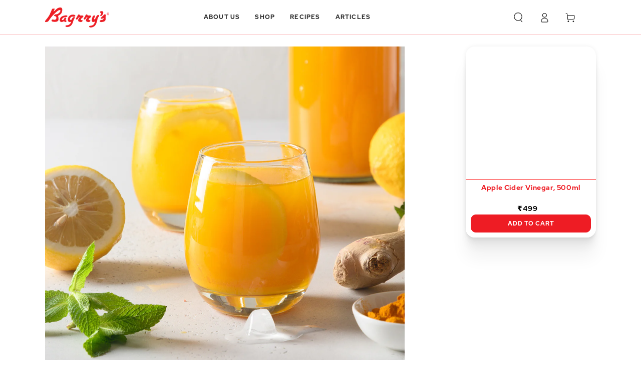

--- FILE ---
content_type: text/html; charset=utf-8
request_url: https://bagrrys.com/blogs/recipes/immunity-boosting-turmeric-spritzer-with-apple-cider-vinegar
body_size: 34523
content:
<!doctype html>
<html
  class="no-js"
  lang="en">
  <head>
    <meta charset="utf-8">
    <meta http-equiv="X-UA-Compatible" content="IE=edge">
    <meta name="viewport" content="width=device-width,initial-scale=1">
    <meta name="theme-color" content=""><meta name="description" content="Immunity Boosting Turmeric Spritzer blends the anti-inflammatory properties of turmeric with refreshing citrus flavors, providing a hydrating and immune-supportive beverage rich in antioxidants and potential health benefits.">

<meta property="og:site_name" content="Bagrry&#39;s">
<meta property="og:url" content="https://bagrrys.com/blogs/recipes/immunity-boosting-turmeric-spritzer-with-apple-cider-vinegar">
<meta property="og:title" content="Turmeric Spritzer Recipe - Refreshing, Antioxidant Rich | Bagrry&#39;s">
<meta property="og:type" content="article">
<meta property="og:description" content="Immunity Boosting Turmeric Spritzer blends the anti-inflammatory properties of turmeric with refreshing citrus flavors, providing a hydrating and immune-supportive beverage rich in antioxidants and potential health benefits."><meta property="og:image" content="http://bagrrys.com/cdn/shop/articles/25_Immunity-Boosting-Turmeric-Spritzer-with-Apple-Cider-Vinegar.webp?v=1699505894">
  <meta property="og:image:secure_url" content="https://bagrrys.com/cdn/shop/articles/25_Immunity-Boosting-Turmeric-Spritzer-with-Apple-Cider-Vinegar.webp?v=1699505894">
  <meta property="og:image:width" content="1200">
  <meta property="og:image:height" content="1200"><meta name="twitter:site" content="@bagrrys"><meta name="twitter:card" content="summary_large_image">
<meta name="twitter:title" content="Turmeric Spritzer Recipe - Refreshing, Antioxidant Rich | Bagrry&#39;s">
<meta name="twitter:description" content="Immunity Boosting Turmeric Spritzer blends the anti-inflammatory properties of turmeric with refreshing citrus flavors, providing a hydrating and immune-supportive beverage rich in antioxidants and potential health benefits.">

    
    

    <link rel="canonical" href="https://bagrrys.com/blogs/recipes/immunity-boosting-turmeric-spritzer-with-apple-cider-vinegar"><link rel="icon" type="image/png" href="//bagrrys.com/cdn/shop/files/bagrry_s_favicon_image.png?crop=center&height=32&v=1700803767&width=32"><link rel="preconnect" href="https://cdn.shopify.com" crossorigin><link rel="preconnect" href="https://fonts.shopifycdn.com" crossorigin><title>
      Turmeric Spritzer Recipe - Refreshing, Antioxidant Rich | Bagrry&#39;s
</title>

    <link rel="preload" href="//bagrrys.com/cdn/shop/t/70/assets/section-video.css?v=149979949312539014601714387809" as="style" fetchpriority="high">
    <link rel="preload" href="//bagrrys.com/cdn/shop/t/70/assets/custom.css?v=137846574774868781971758288209" as="style" fetchpriority="low">
    <link rel="preload" href="//bagrrys.com/cdn/shop/t/70/assets/section-slideshow.css?v=125127940198577915481714387809" as="style" fetchpriority="low">
    <link rel="preload" href="//bagrrys.com/cdn/shop/t/70/assets/why-bagrry-section.css?v=170833574786876091401714387809" as="style" fetchpriority="low">
    <link rel="preload" href="//bagrrys.com/cdn/shop/t/70/assets/category-section.css?v=95496552917885656731714387809" as="style" fetchpriority="low">
    <link rel="preload" href="//bagrrys.com/cdn/shop/t/70/assets/section-announcement-bar.css?v=66767285880400787361714387809" as="style" fetchpriority="low">
    <link rel="preload" href="//bagrrys.com/cdn/shop/t/70/assets/cstm-header.css?v=28450009476225329561714387809" as="style" fetchpriority="low">
    <link rel="preload" href="//bagrrys.com/cdn/shop/t/70/assets/component-product-grid.css?v=112085760393791539221714387809" as="style" fetchpriority="low">
    <link rel="preload" href="//bagrrys.com/cdn/shop/t/70/assets/component-card.css?v=107028067505696205411714387809" as="style" fetchpriority="low">
    <link rel="preload" href="//bagrrys.com/cdn/shop/t/70/assets/component-rating.css?v=113546011416226684491714387809" as="style" fetchpriority="low">
    <link rel="preload" href="//bagrrys.com/cdn/shop/t/70/assets/cstm_card_wrapper.css?v=172961619637857097231714387809" as="style" fetchpriority="low">
    <link rel="preload" href="//bagrrys.com/cdn/shop/t/70/assets/component-deferred-media.css?v=17808808663945790771714387809" as="style" fetchpriority="low">
    <link rel="preload" href="//bagrrys.com/cdn/shop/t/70/assets/section-scrolling-promotion.css?v=13922321145598843381714387809" as="style" fetchpriority="low">
    <link rel="preload" href="//bagrrys.com/cdn/shop/t/70/assets/section-testimonials.css?v=134192410741272403651714387809" as="style" fetchpriority="low">
    <link rel="preload" href="//bagrrys.com/cdn/shop/t/70/assets/custom-insta-section.css?v=8916733052579330361714387809" as="style" fetchpriority="low">
    <link rel="preload" href="//bagrrys.com/cdn/shop/t/70/assets/section-newsletter.css?v=27245257880325065741714387809" as="style" fetchpriority="low">
    <link rel="preload" href="//bagrrys.com/cdn/shop/t/70/assets/section-footer.css?v=24908677369727546411714387809" as="style" fetchpriority="low">
    <link rel="preload" href="//bagrrys.com/cdn/shop/t/70/assets/slick.css?v=99639561323254153231714387809" as="style" fetchpriority="low">
    <link rel="preload" href="//bagrrys.com/cdn/shop/t/70/assets/slick-theme.css?v=154572330992693840251714387809" as="style" fetchpriority="low">
    <link rel="preload" href="//bagrrys.com/cdn/shop/t/70/assets/font-awesome.min.css?v=10293204198082962061748581750" as="style" fetchpriority="low">
    <!-- <link rel="preload" href="//bagrrys.com/cdn/shop/t/70/assets/fontawesome.min.css?v=122807852522907181801748581513" as="style" fetchpriority="low"> -->
    <link rel="preload" href="//bagrrys.com/cdn/shop/t/70/assets/cstm-featured-collection.css?v=118068941748423182561714387809" as="style" fetchpriority="low">
    <link rel="preload" href="//bagrrys.com/cdn/shop/t/70/assets/jquery.min.js?v=7767421379049820261714387809" as="script" fetchpriority="low">
    <link rel="preload" href="//bagrrys.com/cdn/shop/t/70/assets/custom.js?v=161696629841983726351717573226" as="script" fetchpriority="low">
    <link rel="preload" href="//bagrrys.com/cdn/shop/t/70/assets/global.js?v=32695934862624554471714387809" as="script" fetchpriority="high">

    <!--
      <link rel="stylesheet" href="//bagrrys.com/cdn/shop/t/70/assets/section-newsletter.css?v=27245257880325065741714387809">
      <link rel="stylesheet" href="//bagrrys.com/cdn/shop/t/70/assets/section-video.css?v=149979949312539014601714387809">
    -->
    <link rel="stylesheet" href="//bagrrys.com/cdn/shop/t/70/assets/cstm-featured-collection.css?v=118068941748423182561714387809">
    <link rel="stylesheet" href="//bagrrys.com/cdn/shop/t/70/assets/section-footer.css?v=24908677369727546411714387809">
    <link rel="stylesheet" href="//bagrrys.com/cdn/shop/t/70/assets/custom.css?v=137846574774868781971758288209">
    <link rel="stylesheet" href="//bagrrys.com/cdn/shop/t/70/assets/section-slideshow.css?v=125127940198577915481714387809">
    <link rel="stylesheet" href="//bagrrys.com/cdn/shop/t/70/assets/why-bagrry-section.css?v=170833574786876091401714387809">
    <link rel="stylesheet" href="//bagrrys.com/cdn/shop/t/70/assets/category-section.css?v=95496552917885656731714387809">
    <link rel="stylesheet" href="//bagrrys.com/cdn/shop/t/70/assets/section-announcement-bar.css?v=66767285880400787361714387809">
    <link rel="stylesheet" href="//bagrrys.com/cdn/shop/t/70/assets/cstm-header.css?v=28450009476225329561714387809">
    <link rel="stylesheet" href="//bagrrys.com/cdn/shop/t/70/assets/component-product-grid.css?v=112085760393791539221714387809">
    <link rel="stylesheet" href="//bagrrys.com/cdn/shop/t/70/assets/component-card.css?v=107028067505696205411714387809">
    <link rel="stylesheet" href="//bagrrys.com/cdn/shop/t/70/assets/component-rating.css?v=113546011416226684491714387809">
    <link rel="stylesheet" href="//bagrrys.com/cdn/shop/t/70/assets/cstm_card_wrapper.css?v=172961619637857097231714387809">
    <link rel="stylesheet" href="//bagrrys.com/cdn/shop/t/70/assets/component-deferred-media.css?v=17808808663945790771714387809">
    <link rel="stylesheet" href="//bagrrys.com/cdn/shop/t/70/assets/section-scrolling-promotion.css?v=13922321145598843381714387809">
    <link rel="stylesheet" href="//bagrrys.com/cdn/shop/t/70/assets/section-testimonials.css?v=134192410741272403651714387809">
    <link rel="stylesheet" href="//bagrrys.com/cdn/shop/t/70/assets/custom-insta-section.css?v=8916733052579330361714387809">
    <link rel="stylesheet" href="//bagrrys.com/cdn/shop/t/70/assets/slick-theme.css?v=154572330992693840251714387809">
    <!-- <link rel="stylesheet" media="print" onload="this.media='all'" href="//bagrrys.com/cdn/shop/t/70/assets/slick.css?v=99639561323254153231714387809"> -->

    <script src="//bagrrys.com/cdn/shop/t/70/assets/vendor-v4.js" defer="defer"></script>
    <script src="//bagrrys.com/cdn/shop/t/70/assets/pubsub.js?v=104623417541739052901714387809" defer="defer"></script>
    <script src="//bagrrys.com/cdn/shop/t/70/assets/global.js?v=32695934862624554471714387809" defer="defer"></script>

    <script src="//bagrrys.com/cdn/shop/t/70/assets/vendor-v4.js" defer="defer"></script>
    <script src="//bagrrys.com/cdn/shop/t/70/assets/pubsub.js?v=104623417541739052901714387809" defer="defer"></script>
    <script src="//bagrrys.com/cdn/shop/t/70/assets/global.js?v=32695934862624554471714387809" defer="defer"></script>

    <script>window.performance && window.performance.mark && window.performance.mark('shopify.content_for_header.start');</script><meta name="google-site-verification" content="L-KJKqme-ecNe9pr_yRn4buF9Yu97vFG8Co3ZutsmOY">
<meta name="google-site-verification" content="KKbVdl3XFWqgzVA8o2NBYDNjKPlh-uNzhOZZ3m24Oos">
<meta id="shopify-digital-wallet" name="shopify-digital-wallet" content="/41351479451/digital_wallets/dialog">
<link rel="alternate" type="application/atom+xml" title="Feed" href="/blogs/recipes.atom" />
<script async="async" src="/checkouts/internal/preloads.js?locale=en-IN"></script>
<script id="shopify-features" type="application/json">{"accessToken":"9eba56c694595fcf89abff27e5a9f7c0","betas":["rich-media-storefront-analytics"],"domain":"bagrrys.com","predictiveSearch":true,"shopId":41351479451,"locale":"en"}</script>
<script>var Shopify = Shopify || {};
Shopify.shop = "bagrrys-breakfast.myshopify.com";
Shopify.locale = "en";
Shopify.currency = {"active":"INR","rate":"1.0"};
Shopify.country = "IN";
Shopify.theme = {"name":"Bagrry's \u003c\u003e ENS Live v[2.0.5] [Alt] [30-04-24]","id":136104116379,"schema_name":"Be Yours","schema_version":"7.0.1","theme_store_id":1399,"role":"main"};
Shopify.theme.handle = "null";
Shopify.theme.style = {"id":null,"handle":null};
Shopify.cdnHost = "bagrrys.com/cdn";
Shopify.routes = Shopify.routes || {};
Shopify.routes.root = "/";</script>
<script type="module">!function(o){(o.Shopify=o.Shopify||{}).modules=!0}(window);</script>
<script>!function(o){function n(){var o=[];function n(){o.push(Array.prototype.slice.apply(arguments))}return n.q=o,n}var t=o.Shopify=o.Shopify||{};t.loadFeatures=n(),t.autoloadFeatures=n()}(window);</script>
<script id="shop-js-analytics" type="application/json">{"pageType":"article"}</script>
<script defer="defer" async type="module" src="//bagrrys.com/cdn/shopifycloud/shop-js/modules/v2/client.init-shop-cart-sync_BApSsMSl.en.esm.js"></script>
<script defer="defer" async type="module" src="//bagrrys.com/cdn/shopifycloud/shop-js/modules/v2/chunk.common_CBoos6YZ.esm.js"></script>
<script type="module">
  await import("//bagrrys.com/cdn/shopifycloud/shop-js/modules/v2/client.init-shop-cart-sync_BApSsMSl.en.esm.js");
await import("//bagrrys.com/cdn/shopifycloud/shop-js/modules/v2/chunk.common_CBoos6YZ.esm.js");

  window.Shopify.SignInWithShop?.initShopCartSync?.({"fedCMEnabled":true,"windoidEnabled":true});

</script>
<script>(function() {
  var isLoaded = false;
  function asyncLoad() {
    if (isLoaded) return;
    isLoaded = true;
    var urls = ["\/\/cdn.shopify.com\/proxy\/6c3e693916520496c8fb651f79bf4f59e04c1c24a075954df5c7be2d838744c0\/api.goaffpro.com\/loader.js?shop=bagrrys-breakfast.myshopify.com\u0026sp-cache-control=cHVibGljLCBtYXgtYWdlPTkwMA"];
    for (var i = 0; i < urls.length; i++) {
      var s = document.createElement('script');
      s.type = 'text/javascript';
      s.async = true;
      s.src = urls[i];
      var x = document.getElementsByTagName('script')[0];
      x.parentNode.insertBefore(s, x);
    }
  };
  if(window.attachEvent) {
    window.attachEvent('onload', asyncLoad);
  } else {
    window.addEventListener('load', asyncLoad, false);
  }
})();</script>
<script id="__st">var __st={"a":41351479451,"offset":19800,"reqid":"779311bb-4640-46fb-83e7-0ce071db49d1-1768874164","pageurl":"bagrrys.com\/blogs\/recipes\/immunity-boosting-turmeric-spritzer-with-apple-cider-vinegar","s":"articles-559879291035","u":"ac4cef47dcfc","p":"article","rtyp":"article","rid":559879291035};</script>
<script>window.ShopifyPaypalV4VisibilityTracking = true;</script>
<script id="captcha-bootstrap">!function(){'use strict';const t='contact',e='account',n='new_comment',o=[[t,t],['blogs',n],['comments',n],[t,'customer']],c=[[e,'customer_login'],[e,'guest_login'],[e,'recover_customer_password'],[e,'create_customer']],r=t=>t.map((([t,e])=>`form[action*='/${t}']:not([data-nocaptcha='true']) input[name='form_type'][value='${e}']`)).join(','),a=t=>()=>t?[...document.querySelectorAll(t)].map((t=>t.form)):[];function s(){const t=[...o],e=r(t);return a(e)}const i='password',u='form_key',d=['recaptcha-v3-token','g-recaptcha-response','h-captcha-response',i],f=()=>{try{return window.sessionStorage}catch{return}},m='__shopify_v',_=t=>t.elements[u];function p(t,e,n=!1){try{const o=window.sessionStorage,c=JSON.parse(o.getItem(e)),{data:r}=function(t){const{data:e,action:n}=t;return t[m]||n?{data:e,action:n}:{data:t,action:n}}(c);for(const[e,n]of Object.entries(r))t.elements[e]&&(t.elements[e].value=n);n&&o.removeItem(e)}catch(o){console.error('form repopulation failed',{error:o})}}const l='form_type',E='cptcha';function T(t){t.dataset[E]=!0}const w=window,h=w.document,L='Shopify',v='ce_forms',y='captcha';let A=!1;((t,e)=>{const n=(g='f06e6c50-85a8-45c8-87d0-21a2b65856fe',I='https://cdn.shopify.com/shopifycloud/storefront-forms-hcaptcha/ce_storefront_forms_captcha_hcaptcha.v1.5.2.iife.js',D={infoText:'Protected by hCaptcha',privacyText:'Privacy',termsText:'Terms'},(t,e,n)=>{const o=w[L][v],c=o.bindForm;if(c)return c(t,g,e,D).then(n);var r;o.q.push([[t,g,e,D],n]),r=I,A||(h.body.append(Object.assign(h.createElement('script'),{id:'captcha-provider',async:!0,src:r})),A=!0)});var g,I,D;w[L]=w[L]||{},w[L][v]=w[L][v]||{},w[L][v].q=[],w[L][y]=w[L][y]||{},w[L][y].protect=function(t,e){n(t,void 0,e),T(t)},Object.freeze(w[L][y]),function(t,e,n,w,h,L){const[v,y,A,g]=function(t,e,n){const i=e?o:[],u=t?c:[],d=[...i,...u],f=r(d),m=r(i),_=r(d.filter((([t,e])=>n.includes(e))));return[a(f),a(m),a(_),s()]}(w,h,L),I=t=>{const e=t.target;return e instanceof HTMLFormElement?e:e&&e.form},D=t=>v().includes(t);t.addEventListener('submit',(t=>{const e=I(t);if(!e)return;const n=D(e)&&!e.dataset.hcaptchaBound&&!e.dataset.recaptchaBound,o=_(e),c=g().includes(e)&&(!o||!o.value);(n||c)&&t.preventDefault(),c&&!n&&(function(t){try{if(!f())return;!function(t){const e=f();if(!e)return;const n=_(t);if(!n)return;const o=n.value;o&&e.removeItem(o)}(t);const e=Array.from(Array(32),(()=>Math.random().toString(36)[2])).join('');!function(t,e){_(t)||t.append(Object.assign(document.createElement('input'),{type:'hidden',name:u})),t.elements[u].value=e}(t,e),function(t,e){const n=f();if(!n)return;const o=[...t.querySelectorAll(`input[type='${i}']`)].map((({name:t})=>t)),c=[...d,...o],r={};for(const[a,s]of new FormData(t).entries())c.includes(a)||(r[a]=s);n.setItem(e,JSON.stringify({[m]:1,action:t.action,data:r}))}(t,e)}catch(e){console.error('failed to persist form',e)}}(e),e.submit())}));const S=(t,e)=>{t&&!t.dataset[E]&&(n(t,e.some((e=>e===t))),T(t))};for(const o of['focusin','change'])t.addEventListener(o,(t=>{const e=I(t);D(e)&&S(e,y())}));const B=e.get('form_key'),M=e.get(l),P=B&&M;t.addEventListener('DOMContentLoaded',(()=>{const t=y();if(P)for(const e of t)e.elements[l].value===M&&p(e,B);[...new Set([...A(),...v().filter((t=>'true'===t.dataset.shopifyCaptcha))])].forEach((e=>S(e,t)))}))}(h,new URLSearchParams(w.location.search),n,t,e,['guest_login'])})(!0,!0)}();</script>
<script integrity="sha256-4kQ18oKyAcykRKYeNunJcIwy7WH5gtpwJnB7kiuLZ1E=" data-source-attribution="shopify.loadfeatures" defer="defer" src="//bagrrys.com/cdn/shopifycloud/storefront/assets/storefront/load_feature-a0a9edcb.js" crossorigin="anonymous"></script>
<script data-source-attribution="shopify.dynamic_checkout.dynamic.init">var Shopify=Shopify||{};Shopify.PaymentButton=Shopify.PaymentButton||{isStorefrontPortableWallets:!0,init:function(){window.Shopify.PaymentButton.init=function(){};var t=document.createElement("script");t.src="https://bagrrys.com/cdn/shopifycloud/portable-wallets/latest/portable-wallets.en.js",t.type="module",document.head.appendChild(t)}};
</script>
<script data-source-attribution="shopify.dynamic_checkout.buyer_consent">
  function portableWalletsHideBuyerConsent(e){var t=document.getElementById("shopify-buyer-consent"),n=document.getElementById("shopify-subscription-policy-button");t&&n&&(t.classList.add("hidden"),t.setAttribute("aria-hidden","true"),n.removeEventListener("click",e))}function portableWalletsShowBuyerConsent(e){var t=document.getElementById("shopify-buyer-consent"),n=document.getElementById("shopify-subscription-policy-button");t&&n&&(t.classList.remove("hidden"),t.removeAttribute("aria-hidden"),n.addEventListener("click",e))}window.Shopify?.PaymentButton&&(window.Shopify.PaymentButton.hideBuyerConsent=portableWalletsHideBuyerConsent,window.Shopify.PaymentButton.showBuyerConsent=portableWalletsShowBuyerConsent);
</script>
<script data-source-attribution="shopify.dynamic_checkout.cart.bootstrap">document.addEventListener("DOMContentLoaded",(function(){function t(){return document.querySelector("shopify-accelerated-checkout-cart, shopify-accelerated-checkout")}if(t())Shopify.PaymentButton.init();else{new MutationObserver((function(e,n){t()&&(Shopify.PaymentButton.init(),n.disconnect())})).observe(document.body,{childList:!0,subtree:!0})}}));
</script>
<script id="sections-script" data-sections="header,footer" defer="defer" src="//bagrrys.com/cdn/shop/t/70/compiled_assets/scripts.js?v=12127"></script>
<script>window.performance && window.performance.mark && window.performance.mark('shopify.content_for_header.end');</script>

<style data-shopify>@font-face {
  font-family: Outfit;
  font-weight: 300;
  font-style: normal;
  font-display: swap;
  src: url("//bagrrys.com/cdn/fonts/outfit/outfit_n3.8c97ae4c4fac7c2ea467a6dc784857f4de7e0e37.woff2") format("woff2"),
       url("//bagrrys.com/cdn/fonts/outfit/outfit_n3.b50a189ccde91f9bceee88f207c18c09f0b62a7b.woff") format("woff");
}

  @font-face {
  font-family: Outfit;
  font-weight: 600;
  font-style: normal;
  font-display: swap;
  src: url("//bagrrys.com/cdn/fonts/outfit/outfit_n6.dfcbaa80187851df2e8384061616a8eaa1702fdc.woff2") format("woff2"),
       url("//bagrrys.com/cdn/fonts/outfit/outfit_n6.88384e9fc3e36038624caccb938f24ea8008a91d.woff") format("woff");
}

  
  
  @font-face {
  font-family: Cabin;
  font-weight: 400;
  font-style: normal;
  font-display: swap;
  src: url("//bagrrys.com/cdn/fonts/cabin/cabin_n4.cefc6494a78f87584a6f312fea532919154f66fe.woff2") format("woff2"),
       url("//bagrrys.com/cdn/fonts/cabin/cabin_n4.8c16611b00f59d27f4b27ce4328dfe514ce77517.woff") format("woff");
}

  @font-face {
  font-family: Cabin;
  font-weight: 600;
  font-style: normal;
  font-display: swap;
  src: url("//bagrrys.com/cdn/fonts/cabin/cabin_n6.c6b1e64927bbec1c65aab7077888fb033480c4f7.woff2") format("woff2"),
       url("//bagrrys.com/cdn/fonts/cabin/cabin_n6.6c2e65d54c893ad9f1390da3b810b8e6cf976a4f.woff") format("woff");
}


  /*--------Barlow font family code starts----------*/
  @font-face {
    font-family:"Barlow";
    src: url("https://cdn.shopify.com/s/files/1/0413/5147/9451/files/Barlow-Thin.woff?v=1697692773") format("woff");
    font-style: normal;
    font-weight: 100;
    font-display: swap;
  }
  @font-face {
    font-family:"Barlow";
    src: url("https://cdn.shopify.com/s/files/1/0413/5147/9451/files/Barlow-ExtraLight.woff?v=1697692777") format("woff");
    font-style: normal;
    font-weight: 200;
    font-display: swap;
  }
  @font-face {
    font-family:"Barlow";
    src: url("https://cdn.shopify.com/s/files/1/0413/5147/9451/files/Barlow-Light.woff?v=1697692786") format("woff");
    font-style: normal;
    font-weight: 300;
    font-display: swap;
  }
  @font-face {
    font-family:"Barlow";
    src: url("https://cdn.shopify.com/s/files/1/0413/5147/9451/files/Barlow-Regular.woff?v=1697692793") format("woff");
    font-style: normal;
    font-weight: 400;
    font-display: swap;
  }
  @font-face {
    font-family:"Barlow";
    src: url("https://cdn.shopify.com/s/files/1/0413/5147/9451/files/Barlow-Medium.woff?v=1697692800") format("woff");
    font-style: normal;
    font-weight: 500;
    font-display: swap;
  }
  @font-face {
    font-family:"Barlow";
    src: url("https://cdn.shopify.com/s/files/1/0413/5147/9451/files/Barlow-SemiBold.woff?v=1697692807") format("woff");
    font-style: normal;
    font-weight: 600;
    font-display: swap;
  }
  @font-face {
    font-family:"Barlow";
    src: url("https://cdn.shopify.com/s/files/1/0413/5147/9451/files/Barlow-Bold.woff?v=1697692818") format("woff");
    font-style: normal;
    font-weight: 700;
    font-display: swap;
  }
  @font-face {
    font-family:"Barlow";
    src: url("https://cdn.shopify.com/s/files/1/0413/5147/9451/files/Barlow-ExtraBold.woff?v=1697692823") format("woff");
    font-style: normal;
    font-weight: 800;
    font-display: swap;
  }
  @font-face {
    font-family:"Barlow";
    src: url("https://cdn.shopify.com/s/files/1/0413/5147/9451/files/Barlow-Black.woff?v=1697692827") format("woff");
    font-style: normal;
    font-weight: 900;
    font-display: swap;
  }
  @font-face {
    font-family:"Barlow Italic";
    src: url("https://cdn.shopify.com/s/files/1/0413/5147/9451/files/Barlow-BoldItalic.woff?v=1697692847") format("woff");
    font-style: italic;
    font-weight: 700;
    font-display: swap;
  }
  /*--------Barlow font family code ends----------*/

  /*--------Red Hat font family code starts---------*/
  @font-face {
    font-family:"RedHatText";
    src: url("https://cdn.shopify.com/s/files/1/0413/5147/9451/files/RedHatText-Regular.woff?v=1704188807") format("woff");
    font-style: normal;
    font-weight: 400;
    font-display: swap;
  }
  @font-face {
    font-family:"RedHatText";
    src: url("https://cdn.shopify.com/s/files/1/0413/5147/9451/files/RedHatText-Medium.woff?v=1704190030") format("woff");
    font-style: normal;
    font-weight: 500;
    font-display: swap;
  }
  @font-face {
    font-family:"RedHatText";
    src: url("https://cdn.shopify.com/s/files/1/0413/5147/9451/files/RedHatText-Bold.woff?v=1704190034") format("woff");
    font-style: normal;
    font-weight: 600;
    font-display: swap;
  }
  @font-face {
    font-family:"RedHatDisplay";
    src: url("https://cdn.shopify.com/s/files/1/0413/5147/9451/files/RedHatDisplay-Regular.woff?v=1704189326") format("woff");
    font-style: normal;
    font-weight: 400;
    font-display: swap;
  }
  @font-face {
    font-family:"RedHatDisplay";
    src: url("https://cdn.shopify.com/s/files/1/0413/5147/9451/files/RedHatDisplay-Medium.woff?v=1704191429") format("woff");
    font-style: normal;
    font-weight: 500;
    font-display: swap;
  }
  @font-face {
    font-family:"RedHatDisplay";
    src: url("https://cdn.shopify.com/s/files/1/0413/5147/9451/files/RedHatDisplay-Bold.woff?v=1704191433") format("woff");
    font-style: normal;
    font-weight: 600;
    font-display: swap;
  }
  @font-face {
    font-family:"RedHatDisplay";
    src: url("https://cdn.shopify.com/s/files/1/0413/5147/9451/files/RedHatDisplay-Black.woff?v=1704191437") format("woff");
    font-style: normal;
    font-weight: 700;
    font-display: swap;
  }
  /*--------Red Hat font family code ends----------*/
  
  :root {
    --be-yours-version: "7.0.1";
    
    --font-body-family: "RedHatDisplay", system-ui, sans-serif;
    --font-body-style: normal;
    --font-body-weight: 300;

    
    --font-heading-family: "RedHatDisplay", system-ui, sans-serif;
    --font-heading-style: normal;
    --font-heading-weight: 400;

    --font-body-scale: 1.0;
    --font-heading-scale: 1.0;

    
    --font-navigation-family: "RedHatDisplay", system-ui, sans-serif;
    --font-navigation-size: 12px;
    --font-navigation-weight: var(--font-heading-weight);
    
    --font-button-family: "RedHatDisplay", system-ui, sans-serif;
    --font-button-size: 12px;
    --font-button-baseline: 0rem;
    
    --font-price-family: "RedHatDisplay", system-ui, sans-serif;
    --font-price-scale: var(--font-heading-scale);

    --color-base-text: 33, 35, 38;
    --color-base-background: 255, 255, 255;
    --color-base-solid-button-labels: 255, 255, 255;
    --color-base-outline-button-labels: 26, 27, 24;
    --color-base-accent: 238, 28, 36;
    --color-base-heading: 26, 27, 24;
    --color-base-border: 210, 213, 217;
    --color-placeholder: 243, 243, 243;
    --color-overlay: 33, 35, 38;
    --color-keyboard-focus: 135, 173, 245;
    --color-shadow: 168, 232, 226;
    --shadow-opacity: 1;

    --color-background-dark: 235, 235, 235;
    --color-price: #1a1b18;
    --color-sale-price: #ee1c24;
    --color-sale-badge-background: #ee1c24;
    --color-reviews: #ffb503;
    --color-critical: #d72c0d;
    --color-success: #008060;
    --color-highlight: 187, 255, 0;

    --payment-terms-background-color: #ffffff;
    --page-width: 120rem;
    --page-width-margin: 0rem;

    --card-color-scheme: var(--color-placeholder);
    --card-text-alignment: left;
    --card-flex-alignment: flex-left;
    --card-image-padding: 0px;
    --card-border-width: 0px;
    --card-radius: 0px;
    --card-shadow-horizontal-offset: 0px;
    --card-shadow-vertical-offset: 0px;
    
    --button-radius: 10px;
    --button-border-width: 1px;
    --button-shadow-horizontal-offset: 0px;
    --button-shadow-vertical-offset: 0px;

    --spacing-sections-desktop: 0px;
    --spacing-sections-mobile: 0px;

    --gradient-free-ship-progress: linear-gradient(325deg,#F9423A 0,#F1E04D 100%);
    --gradient-free-ship-complete: linear-gradient(325deg, #049cff 0, #35ee7a 100%);
  }

  *,
  *::before,
  *::after {
    box-sizing: inherit;
  }

  html {
    box-sizing: border-box;
    font-size: calc(var(--font-body-scale) * 62.5%);
    height: 100%;
  }

  body {
    min-height: 100%;
    margin: 0;
    font-size: 1.5rem;
    letter-spacing: 0.06rem;
    line-height: calc(1 + 0.8 / var(--font-body-scale));
    font-family: var(--font-body-family);
    font-style: var(--font-body-style);
    font-weight: var(--font-body-weight);
  }

  @media screen and (min-width: 750px) {
    body {
      font-size: 1.6rem;
    }
  }</style><link href="//bagrrys.com/cdn/shop/t/70/assets/base.css?v=9273741096344379291714387809" rel="stylesheet" type="text/css" media="all" /><link href="//bagrrys.com/cdn/shop/t/70/assets/custom.css?v=137846574774868781971758288209" rel="stylesheet" type="text/css" media="all" />
<link rel="preload" as="font" href="//bagrrys.com/cdn/fonts/outfit/outfit_n3.8c97ae4c4fac7c2ea467a6dc784857f4de7e0e37.woff2" type="font/woff2" crossorigin><link rel="preload" as="font" href="//bagrrys.com/cdn/fonts/cabin/cabin_n4.cefc6494a78f87584a6f312fea532919154f66fe.woff2" type="font/woff2" crossorigin><link
        rel="stylesheet"
        href="//bagrrys.com/cdn/shop/t/70/assets/component-predictive-search.css?v=44650976079403638761714387809"
        media="print"
        onload="this.media='all'"
      ><link
        rel="stylesheet"
        href="//bagrrys.com/cdn/shop/t/70/assets/component-color-swatches.css?v=103905711642914497571714387809"
        media="print"
        onload="this.media='all'"
      ><script>
      document.documentElement.className = document.documentElement.className.replace('no-js', 'js');
    </script>

    <!-- cdn slick slider starts -->

    <script src=" https://ajax.googleapis.com/ajax/libs/jquery/3.5.1/jquery.min.js "></script>
    <link
      rel="stylesheet"
      type="text/css"
      href=" https://cdn.jsdelivr.net/gh/kenwheeler/slick@1.8.1/slick/slick-theme.css "
    >
    <link rel="stylesheet" type="text/css" href="https://cdnjs.cloudflare.com/ajax/libs/slick-carousel/1.8.1/slick.css">
    <script
      type="text/javascript"
      src=" https://cdnjs.cloudflare.com/ajax/libs/slick-carousel/1.8.1/slick.js"
    ></script>
    <link rel="stylesheet" href=" https://cdnjs.cloudflare.com/ajax/libs/font-awesome/4.7.0/css/font-awesome.min.css ">
    <!-- <link rel="stylesheet" href="https://cdnjs.cloudflare.com/ajax/libs/font-awesome/6.7.2/css/fontawesome.min.css"> -->

    <!-- cdn slick slider ends -->

    <script src="//bagrrys.com/cdn/shop/t/70/assets/custom.js?v=161696629841983726351717573226" async></script>

    <!-- Google Tag Manager -->
    <script>(function(w,d,s,l,i){w[l]=w[l]||[];w[l].push({'gtm.start':
    new Date().getTime(),event:'gtm.js'});var f=d.getElementsByTagName(s)[0],
    j=d.createElement(s),dl=l!='dataLayer'?'&l='+l:'';j.async=true;j.src=
    'https://www.googletagmanager.com/gtm.js?id='+i+dl;f.parentNode.insertBefore(j,f);
    })(window,document,'script','dataLayer','GTM-KTLMN7WD');</script>
    <!-- End Google Tag Manager -->
    
  <!-- BEGIN app block: shopify://apps/judge-me-reviews/blocks/judgeme_core/61ccd3b1-a9f2-4160-9fe9-4fec8413e5d8 --><!-- Start of Judge.me Core -->






<link rel="dns-prefetch" href="https://cdnwidget.judge.me">
<link rel="dns-prefetch" href="https://cdn.judge.me">
<link rel="dns-prefetch" href="https://cdn1.judge.me">
<link rel="dns-prefetch" href="https://api.judge.me">

<script data-cfasync='false' class='jdgm-settings-script'>window.jdgmSettings={"pagination":5,"disable_web_reviews":false,"badge_no_review_text":"No reviews","badge_n_reviews_text":"({{ average_rating }} out of 5 stars)","badge_star_color":"#ffb503","hide_badge_preview_if_no_reviews":true,"badge_hide_text":false,"enforce_center_preview_badge":false,"widget_title":"Customer Reviews","widget_open_form_text":"Write a review","widget_close_form_text":"Cancel review","widget_refresh_page_text":"Refresh page","widget_summary_text":"Based on {{ number_of_reviews }} review/reviews","widget_no_review_text":"Be the first to write a review","widget_name_field_text":"Display name","widget_verified_name_field_text":"Verified Name (public)","widget_name_placeholder_text":"Display name","widget_required_field_error_text":"This field is required.","widget_email_field_text":"Email address","widget_verified_email_field_text":"Verified Email (private, can not be edited)","widget_email_placeholder_text":"Your email address","widget_email_field_error_text":"Please enter a valid email address.","widget_rating_field_text":"Rating","widget_review_title_field_text":"Review Title","widget_review_title_placeholder_text":"Give your review a title","widget_review_body_field_text":"Review content","widget_review_body_placeholder_text":"Start writing here...","widget_pictures_field_text":"Picture/Video (optional)","widget_submit_review_text":"Submit Review","widget_submit_verified_review_text":"Submit Verified Review","widget_submit_success_msg_with_auto_publish":"Thank you! Please refresh the page in a few moments to see your review. You can remove or edit your review by logging into \u003ca href='https://judge.me/login' target='_blank' rel='nofollow noopener'\u003eJudge.me\u003c/a\u003e","widget_submit_success_msg_no_auto_publish":"Thank you! Your review will be published as soon as it is approved by the shop admin. You can remove or edit your review by logging into \u003ca href='https://judge.me/login' target='_blank' rel='nofollow noopener'\u003eJudge.me\u003c/a\u003e","widget_show_default_reviews_out_of_total_text":"Showing {{ n_reviews_shown }} out of {{ n_reviews }} reviews.","widget_show_all_link_text":"Show all","widget_show_less_link_text":"Show less","widget_author_said_text":"{{ reviewer_name }} said:","widget_days_text":"{{ n }} days ago","widget_weeks_text":"{{ n }} week/weeks ago","widget_months_text":"{{ n }} month/months ago","widget_years_text":"{{ n }} year/years ago","widget_yesterday_text":"Yesterday","widget_today_text":"Today","widget_replied_text":"\u003e\u003e {{ shop_name }} replied:","widget_read_more_text":"Read more","widget_reviewer_name_as_initial":"","widget_rating_filter_color":"#fbcd0a","widget_rating_filter_see_all_text":"See all reviews","widget_sorting_most_recent_text":"Most Recent","widget_sorting_highest_rating_text":"Highest Rating","widget_sorting_lowest_rating_text":"Lowest Rating","widget_sorting_with_pictures_text":"Only Pictures","widget_sorting_most_helpful_text":"Most Helpful","widget_open_question_form_text":"Ask a question","widget_reviews_subtab_text":"Reviews","widget_questions_subtab_text":"Questions","widget_question_label_text":"Question","widget_answer_label_text":"Answer","widget_question_placeholder_text":"Write your question here","widget_submit_question_text":"Submit Question","widget_question_submit_success_text":"Thank you for your question! We will notify you once it gets answered.","widget_star_color":"#ffb503","verified_badge_text":"Verified","verified_badge_bg_color":"","verified_badge_text_color":"","verified_badge_placement":"left-of-reviewer-name","widget_review_max_height":"","widget_hide_border":false,"widget_social_share":false,"widget_thumb":false,"widget_review_location_show":false,"widget_location_format":"","all_reviews_include_out_of_store_products":true,"all_reviews_out_of_store_text":"(out of store)","all_reviews_pagination":100,"all_reviews_product_name_prefix_text":"about","enable_review_pictures":true,"enable_question_anwser":false,"widget_theme":"default","review_date_format":"mm/dd/yyyy","default_sort_method":"most-recent","widget_product_reviews_subtab_text":"Product Reviews","widget_shop_reviews_subtab_text":"Shop Reviews","widget_other_products_reviews_text":"Reviews for other products","widget_store_reviews_subtab_text":"Store reviews","widget_no_store_reviews_text":"This store hasn't received any reviews yet","widget_web_restriction_product_reviews_text":"This product hasn't received any reviews yet","widget_no_items_text":"No items found","widget_show_more_text":"Show more","widget_write_a_store_review_text":"Write a Store Review","widget_other_languages_heading":"Reviews in Other Languages","widget_translate_review_text":"Translate review to {{ language }}","widget_translating_review_text":"Translating...","widget_show_original_translation_text":"Show original ({{ language }})","widget_translate_review_failed_text":"Review couldn't be translated.","widget_translate_review_retry_text":"Retry","widget_translate_review_try_again_later_text":"Try again later","show_product_url_for_grouped_product":false,"widget_sorting_pictures_first_text":"Pictures First","show_pictures_on_all_rev_page_mobile":false,"show_pictures_on_all_rev_page_desktop":false,"floating_tab_hide_mobile_install_preference":false,"floating_tab_button_name":"★ Reviews","floating_tab_title":"Let customers speak for us","floating_tab_button_color":"","floating_tab_button_background_color":"","floating_tab_url":"","floating_tab_url_enabled":false,"floating_tab_tab_style":"text","all_reviews_text_badge_text":"Customers rate us {{ shop.metafields.judgeme.all_reviews_rating | round: 1 }}/5 based on {{ shop.metafields.judgeme.all_reviews_count }} reviews.","all_reviews_text_badge_text_branded_style":"{{ shop.metafields.judgeme.all_reviews_rating | round: 1 }} out of 5 stars based on {{ shop.metafields.judgeme.all_reviews_count }} reviews","is_all_reviews_text_badge_a_link":false,"show_stars_for_all_reviews_text_badge":false,"all_reviews_text_badge_url":"","all_reviews_text_style":"text","all_reviews_text_color_style":"judgeme_brand_color","all_reviews_text_color":"#108474","all_reviews_text_show_jm_brand":true,"featured_carousel_show_header":true,"featured_carousel_title":"Let customers speak for us","testimonials_carousel_title":"Customers are saying","videos_carousel_title":"Real customer stories","cards_carousel_title":"Customers are saying","featured_carousel_count_text":"from {{ n }} reviews","featured_carousel_add_link_to_all_reviews_page":false,"featured_carousel_url":"","featured_carousel_show_images":true,"featured_carousel_autoslide_interval":5,"featured_carousel_arrows_on_the_sides":false,"featured_carousel_height":250,"featured_carousel_width":80,"featured_carousel_image_size":0,"featured_carousel_image_height":250,"featured_carousel_arrow_color":"#eeeeee","verified_count_badge_style":"vintage","verified_count_badge_orientation":"horizontal","verified_count_badge_color_style":"judgeme_brand_color","verified_count_badge_color":"#108474","is_verified_count_badge_a_link":false,"verified_count_badge_url":"","verified_count_badge_show_jm_brand":true,"widget_rating_preset_default":5,"widget_first_sub_tab":"product-reviews","widget_show_histogram":true,"widget_histogram_use_custom_color":false,"widget_pagination_use_custom_color":false,"widget_star_use_custom_color":false,"widget_verified_badge_use_custom_color":false,"widget_write_review_use_custom_color":false,"picture_reminder_submit_button":"Upload Pictures","enable_review_videos":false,"mute_video_by_default":false,"widget_sorting_videos_first_text":"Videos First","widget_review_pending_text":"Pending","featured_carousel_items_for_large_screen":3,"social_share_options_order":"Facebook,Twitter","remove_microdata_snippet":false,"disable_json_ld":false,"enable_json_ld_products":false,"preview_badge_show_question_text":false,"preview_badge_no_question_text":"No questions","preview_badge_n_question_text":"{{ number_of_questions }} question/questions","qa_badge_show_icon":false,"qa_badge_position":"same-row","remove_judgeme_branding":false,"widget_add_search_bar":false,"widget_search_bar_placeholder":"Search","widget_sorting_verified_only_text":"Verified only","featured_carousel_theme":"default","featured_carousel_show_rating":true,"featured_carousel_show_title":true,"featured_carousel_show_body":true,"featured_carousel_show_date":false,"featured_carousel_show_reviewer":true,"featured_carousel_show_product":false,"featured_carousel_header_background_color":"#108474","featured_carousel_header_text_color":"#ffffff","featured_carousel_name_product_separator":"reviewed","featured_carousel_full_star_background":"#108474","featured_carousel_empty_star_background":"#dadada","featured_carousel_vertical_theme_background":"#f9fafb","featured_carousel_verified_badge_enable":false,"featured_carousel_verified_badge_color":"#108474","featured_carousel_border_style":"round","featured_carousel_review_line_length_limit":3,"featured_carousel_more_reviews_button_text":"Read more reviews","featured_carousel_view_product_button_text":"View product","all_reviews_page_load_reviews_on":"scroll","all_reviews_page_load_more_text":"Load More Reviews","disable_fb_tab_reviews":false,"enable_ajax_cdn_cache":false,"widget_public_name_text":"displayed publicly like","default_reviewer_name":"John Smith","default_reviewer_name_has_non_latin":true,"widget_reviewer_anonymous":"Anonymous","medals_widget_title":"Judge.me Review Medals","medals_widget_background_color":"#f9fafb","medals_widget_position":"footer_all_pages","medals_widget_border_color":"#f9fafb","medals_widget_verified_text_position":"left","medals_widget_use_monochromatic_version":false,"medals_widget_elements_color":"#108474","show_reviewer_avatar":true,"widget_invalid_yt_video_url_error_text":"Not a YouTube video URL","widget_max_length_field_error_text":"Please enter no more than {0} characters.","widget_show_country_flag":false,"widget_show_collected_via_shop_app":true,"widget_verified_by_shop_badge_style":"light","widget_verified_by_shop_text":"Verified by Shop","widget_show_photo_gallery":false,"widget_load_with_code_splitting":true,"widget_ugc_install_preference":false,"widget_ugc_title":"Made by us, Shared by you","widget_ugc_subtitle":"Tag us to see your picture featured in our page","widget_ugc_arrows_color":"#ffffff","widget_ugc_primary_button_text":"Buy Now","widget_ugc_primary_button_background_color":"#108474","widget_ugc_primary_button_text_color":"#ffffff","widget_ugc_primary_button_border_width":"0","widget_ugc_primary_button_border_style":"none","widget_ugc_primary_button_border_color":"#108474","widget_ugc_primary_button_border_radius":"25","widget_ugc_secondary_button_text":"Load More","widget_ugc_secondary_button_background_color":"#ffffff","widget_ugc_secondary_button_text_color":"#108474","widget_ugc_secondary_button_border_width":"2","widget_ugc_secondary_button_border_style":"solid","widget_ugc_secondary_button_border_color":"#108474","widget_ugc_secondary_button_border_radius":"25","widget_ugc_reviews_button_text":"View Reviews","widget_ugc_reviews_button_background_color":"#ffffff","widget_ugc_reviews_button_text_color":"#108474","widget_ugc_reviews_button_border_width":"2","widget_ugc_reviews_button_border_style":"solid","widget_ugc_reviews_button_border_color":"#108474","widget_ugc_reviews_button_border_radius":"25","widget_ugc_reviews_button_link_to":"judgeme-reviews-page","widget_ugc_show_post_date":true,"widget_ugc_max_width":"800","widget_rating_metafield_value_type":true,"widget_primary_color":"#ee1c24","widget_enable_secondary_color":false,"widget_secondary_color":"#edf5f5","widget_summary_average_rating_text":"{{ average_rating }} out of 5","widget_media_grid_title":"Customer photos \u0026 videos","widget_media_grid_see_more_text":"See more","widget_round_style":false,"widget_show_product_medals":true,"widget_verified_by_judgeme_text":"Verified by Judge.me","widget_show_store_medals":true,"widget_verified_by_judgeme_text_in_store_medals":"Verified by Judge.me","widget_media_field_exceed_quantity_message":"Sorry, we can only accept {{ max_media }} for one review.","widget_media_field_exceed_limit_message":"{{ file_name }} is too large, please select a {{ media_type }} less than {{ size_limit }}MB.","widget_review_submitted_text":"Review Submitted!","widget_question_submitted_text":"Question Submitted!","widget_close_form_text_question":"Cancel","widget_write_your_answer_here_text":"Write your answer here","widget_enabled_branded_link":true,"widget_show_collected_by_judgeme":true,"widget_reviewer_name_color":"","widget_write_review_text_color":"","widget_write_review_bg_color":"","widget_collected_by_judgeme_text":"collected by Judge.me","widget_pagination_type":"standard","widget_load_more_text":"Load More","widget_load_more_color":"#108474","widget_full_review_text":"Full Review","widget_read_more_reviews_text":"Read More Reviews","widget_read_questions_text":"Read Questions","widget_questions_and_answers_text":"Questions \u0026 Answers","widget_verified_by_text":"Verified by","widget_verified_text":"Verified","widget_number_of_reviews_text":"{{ number_of_reviews }} reviews","widget_back_button_text":"Back","widget_next_button_text":"Next","widget_custom_forms_filter_button":"Filters","custom_forms_style":"vertical","widget_show_review_information":false,"how_reviews_are_collected":"How reviews are collected?","widget_show_review_keywords":false,"widget_gdpr_statement":"How we use your data: We'll only contact you about the review you left, and only if necessary. By submitting your review, you agree to Judge.me's \u003ca href='https://judge.me/terms' target='_blank' rel='nofollow noopener'\u003eterms\u003c/a\u003e, \u003ca href='https://judge.me/privacy' target='_blank' rel='nofollow noopener'\u003eprivacy\u003c/a\u003e and \u003ca href='https://judge.me/content-policy' target='_blank' rel='nofollow noopener'\u003econtent\u003c/a\u003e policies.","widget_multilingual_sorting_enabled":false,"widget_translate_review_content_enabled":false,"widget_translate_review_content_method":"manual","popup_widget_review_selection":"automatically_with_pictures","popup_widget_round_border_style":true,"popup_widget_show_title":true,"popup_widget_show_body":true,"popup_widget_show_reviewer":false,"popup_widget_show_product":true,"popup_widget_show_pictures":true,"popup_widget_use_review_picture":true,"popup_widget_show_on_home_page":true,"popup_widget_show_on_product_page":true,"popup_widget_show_on_collection_page":true,"popup_widget_show_on_cart_page":true,"popup_widget_position":"bottom_left","popup_widget_first_review_delay":5,"popup_widget_duration":5,"popup_widget_interval":5,"popup_widget_review_count":5,"popup_widget_hide_on_mobile":true,"review_snippet_widget_round_border_style":true,"review_snippet_widget_card_color":"#FFFFFF","review_snippet_widget_slider_arrows_background_color":"#FFFFFF","review_snippet_widget_slider_arrows_color":"#000000","review_snippet_widget_star_color":"#108474","show_product_variant":false,"all_reviews_product_variant_label_text":"Variant: ","widget_show_verified_branding":false,"widget_ai_summary_title":"Customers say","widget_ai_summary_disclaimer":"AI-powered review summary based on recent customer reviews","widget_show_ai_summary":false,"widget_show_ai_summary_bg":false,"widget_show_review_title_input":true,"redirect_reviewers_invited_via_email":"review_widget","request_store_review_after_product_review":false,"request_review_other_products_in_order":false,"review_form_color_scheme":"default","review_form_corner_style":"square","review_form_star_color":{},"review_form_text_color":"#333333","review_form_background_color":"#ffffff","review_form_field_background_color":"#fafafa","review_form_button_color":{},"review_form_button_text_color":"#ffffff","review_form_modal_overlay_color":"#000000","review_content_screen_title_text":"How would you rate this product?","review_content_introduction_text":"We would love it if you would share a bit about your experience.","store_review_form_title_text":"How would you rate this store?","store_review_form_introduction_text":"We would love it if you would share a bit about your experience.","show_review_guidance_text":true,"one_star_review_guidance_text":"Poor","five_star_review_guidance_text":"Great","customer_information_screen_title_text":"About you","customer_information_introduction_text":"Please tell us more about you.","custom_questions_screen_title_text":"Your experience in more detail","custom_questions_introduction_text":"Here are a few questions to help us understand more about your experience.","review_submitted_screen_title_text":"Thanks for your review!","review_submitted_screen_thank_you_text":"We are processing it and it will appear on the store soon.","review_submitted_screen_email_verification_text":"Please confirm your email by clicking the link we just sent you. This helps us keep reviews authentic.","review_submitted_request_store_review_text":"Would you like to share your experience of shopping with us?","review_submitted_review_other_products_text":"Would you like to review these products?","store_review_screen_title_text":"Would you like to share your experience of shopping with us?","store_review_introduction_text":"We value your feedback and use it to improve. Please share any thoughts or suggestions you have.","reviewer_media_screen_title_picture_text":"Share a picture","reviewer_media_introduction_picture_text":"Upload a photo to support your review.","reviewer_media_screen_title_video_text":"Share a video","reviewer_media_introduction_video_text":"Upload a video to support your review.","reviewer_media_screen_title_picture_or_video_text":"Share a picture or video","reviewer_media_introduction_picture_or_video_text":"Upload a photo or video to support your review.","reviewer_media_youtube_url_text":"Paste your Youtube URL here","advanced_settings_next_step_button_text":"Next","advanced_settings_close_review_button_text":"Close","modal_write_review_flow":false,"write_review_flow_required_text":"Required","write_review_flow_privacy_message_text":"We respect your privacy.","write_review_flow_anonymous_text":"Post review as anonymous","write_review_flow_visibility_text":"This won't be visible to other customers.","write_review_flow_multiple_selection_help_text":"Select as many as you like","write_review_flow_single_selection_help_text":"Select one option","write_review_flow_required_field_error_text":"This field is required","write_review_flow_invalid_email_error_text":"Please enter a valid email address","write_review_flow_max_length_error_text":"Max. {{ max_length }} characters.","write_review_flow_media_upload_text":"\u003cb\u003eClick to upload\u003c/b\u003e or drag and drop","write_review_flow_gdpr_statement":"We'll only contact you about your review if necessary. By submitting your review, you agree to our \u003ca href='https://judge.me/terms' target='_blank' rel='nofollow noopener'\u003eterms and conditions\u003c/a\u003e and \u003ca href='https://judge.me/privacy' target='_blank' rel='nofollow noopener'\u003eprivacy policy\u003c/a\u003e.","rating_only_reviews_enabled":false,"show_negative_reviews_help_screen":false,"new_review_flow_help_screen_rating_threshold":3,"negative_review_resolution_screen_title_text":"Tell us more","negative_review_resolution_text":"Your experience matters to us. If there were issues with your purchase, we're here to help. Feel free to reach out to us, we'd love the opportunity to make things right.","negative_review_resolution_button_text":"Contact us","negative_review_resolution_proceed_with_review_text":"Leave a review","negative_review_resolution_subject":"Issue with purchase from {{ shop_name }}.{{ order_name }}","preview_badge_collection_page_install_status":false,"widget_review_custom_css":"","preview_badge_custom_css":"","preview_badge_stars_count":"5-stars","featured_carousel_custom_css":"","floating_tab_custom_css":"","all_reviews_widget_custom_css":"","medals_widget_custom_css":"","verified_badge_custom_css":"","all_reviews_text_custom_css":"","transparency_badges_collected_via_store_invite":false,"transparency_badges_from_another_provider":false,"transparency_badges_collected_from_store_visitor":false,"transparency_badges_collected_by_verified_review_provider":false,"transparency_badges_earned_reward":false,"transparency_badges_collected_via_store_invite_text":"Review collected via store invitation","transparency_badges_from_another_provider_text":"Review collected from another provider","transparency_badges_collected_from_store_visitor_text":"Review collected from a store visitor","transparency_badges_written_in_google_text":"Review written in Google","transparency_badges_written_in_etsy_text":"Review written in Etsy","transparency_badges_written_in_shop_app_text":"Review written in Shop App","transparency_badges_earned_reward_text":"Review earned a reward for future purchase","product_review_widget_per_page":10,"widget_store_review_label_text":"Review about the store","checkout_comment_extension_title_on_product_page":"Customer Comments","checkout_comment_extension_num_latest_comment_show":5,"checkout_comment_extension_format":"name_and_timestamp","checkout_comment_customer_name":"last_initial","checkout_comment_comment_notification":true,"preview_badge_collection_page_install_preference":true,"preview_badge_home_page_install_preference":false,"preview_badge_product_page_install_preference":true,"review_widget_install_preference":"","review_carousel_install_preference":false,"floating_reviews_tab_install_preference":"none","verified_reviews_count_badge_install_preference":false,"all_reviews_text_install_preference":false,"review_widget_best_location":true,"judgeme_medals_install_preference":false,"review_widget_revamp_enabled":false,"review_widget_qna_enabled":false,"review_widget_header_theme":"minimal","review_widget_widget_title_enabled":true,"review_widget_header_text_size":"medium","review_widget_header_text_weight":"regular","review_widget_average_rating_style":"compact","review_widget_bar_chart_enabled":true,"review_widget_bar_chart_type":"numbers","review_widget_bar_chart_style":"standard","review_widget_expanded_media_gallery_enabled":false,"review_widget_reviews_section_theme":"standard","review_widget_image_style":"thumbnails","review_widget_review_image_ratio":"square","review_widget_stars_size":"medium","review_widget_verified_badge":"standard_text","review_widget_review_title_text_size":"medium","review_widget_review_text_size":"medium","review_widget_review_text_length":"medium","review_widget_number_of_columns_desktop":3,"review_widget_carousel_transition_speed":5,"review_widget_custom_questions_answers_display":"always","review_widget_button_text_color":"#FFFFFF","review_widget_text_color":"#000000","review_widget_lighter_text_color":"#7B7B7B","review_widget_corner_styling":"soft","review_widget_review_word_singular":"review","review_widget_review_word_plural":"reviews","review_widget_voting_label":"Helpful?","review_widget_shop_reply_label":"Reply from {{ shop_name }}:","review_widget_filters_title":"Filters","qna_widget_question_word_singular":"Question","qna_widget_question_word_plural":"Questions","qna_widget_answer_reply_label":"Answer from {{ answerer_name }}:","qna_content_screen_title_text":"Ask a question about this product","qna_widget_question_required_field_error_text":"Please enter your question.","qna_widget_flow_gdpr_statement":"We'll only contact you about your question if necessary. By submitting your question, you agree to our \u003ca href='https://judge.me/terms' target='_blank' rel='nofollow noopener'\u003eterms and conditions\u003c/a\u003e and \u003ca href='https://judge.me/privacy' target='_blank' rel='nofollow noopener'\u003eprivacy policy\u003c/a\u003e.","qna_widget_question_submitted_text":"Thanks for your question!","qna_widget_close_form_text_question":"Close","qna_widget_question_submit_success_text":"We’ll notify you by email when your question is answered.","all_reviews_widget_v2025_enabled":false,"all_reviews_widget_v2025_header_theme":"default","all_reviews_widget_v2025_widget_title_enabled":true,"all_reviews_widget_v2025_header_text_size":"medium","all_reviews_widget_v2025_header_text_weight":"regular","all_reviews_widget_v2025_average_rating_style":"compact","all_reviews_widget_v2025_bar_chart_enabled":true,"all_reviews_widget_v2025_bar_chart_type":"numbers","all_reviews_widget_v2025_bar_chart_style":"standard","all_reviews_widget_v2025_expanded_media_gallery_enabled":false,"all_reviews_widget_v2025_show_store_medals":true,"all_reviews_widget_v2025_show_photo_gallery":true,"all_reviews_widget_v2025_show_review_keywords":false,"all_reviews_widget_v2025_show_ai_summary":false,"all_reviews_widget_v2025_show_ai_summary_bg":false,"all_reviews_widget_v2025_add_search_bar":false,"all_reviews_widget_v2025_default_sort_method":"most-recent","all_reviews_widget_v2025_reviews_per_page":10,"all_reviews_widget_v2025_reviews_section_theme":"default","all_reviews_widget_v2025_image_style":"thumbnails","all_reviews_widget_v2025_review_image_ratio":"square","all_reviews_widget_v2025_stars_size":"medium","all_reviews_widget_v2025_verified_badge":"bold_badge","all_reviews_widget_v2025_review_title_text_size":"medium","all_reviews_widget_v2025_review_text_size":"medium","all_reviews_widget_v2025_review_text_length":"medium","all_reviews_widget_v2025_number_of_columns_desktop":3,"all_reviews_widget_v2025_carousel_transition_speed":5,"all_reviews_widget_v2025_custom_questions_answers_display":"always","all_reviews_widget_v2025_show_product_variant":false,"all_reviews_widget_v2025_show_reviewer_avatar":true,"all_reviews_widget_v2025_reviewer_name_as_initial":"","all_reviews_widget_v2025_review_location_show":false,"all_reviews_widget_v2025_location_format":"","all_reviews_widget_v2025_show_country_flag":false,"all_reviews_widget_v2025_verified_by_shop_badge_style":"light","all_reviews_widget_v2025_social_share":false,"all_reviews_widget_v2025_social_share_options_order":"Facebook,Twitter,LinkedIn,Pinterest","all_reviews_widget_v2025_pagination_type":"standard","all_reviews_widget_v2025_button_text_color":"#FFFFFF","all_reviews_widget_v2025_text_color":"#000000","all_reviews_widget_v2025_lighter_text_color":"#7B7B7B","all_reviews_widget_v2025_corner_styling":"soft","all_reviews_widget_v2025_title":"Customer reviews","all_reviews_widget_v2025_ai_summary_title":"Customers say about this store","all_reviews_widget_v2025_no_review_text":"Be the first to write a review","platform":"shopify","branding_url":"https://app.judge.me/reviews/stores/bagrrys.com","branding_text":"Powered by Judge.me","locale":"en","reply_name":"Bagrry's","widget_version":"3.0","footer":true,"autopublish":true,"review_dates":true,"enable_custom_form":false,"shop_use_review_site":true,"shop_locale":"en","enable_multi_locales_translations":false,"show_review_title_input":true,"review_verification_email_status":"always","can_be_branded":true,"reply_name_text":"Bagrry's"};</script> <style class='jdgm-settings-style'>.jdgm-xx{left:0}:root{--jdgm-primary-color: #ee1c24;--jdgm-secondary-color: rgba(238,28,36,0.1);--jdgm-star-color: #ffb503;--jdgm-write-review-text-color: white;--jdgm-write-review-bg-color: #ee1c24;--jdgm-paginate-color: #ee1c24;--jdgm-border-radius: 0;--jdgm-reviewer-name-color: #ee1c24}.jdgm-histogram__bar-content{background-color:#ee1c24}.jdgm-rev[data-verified-buyer=true] .jdgm-rev__icon.jdgm-rev__icon:after,.jdgm-rev__buyer-badge.jdgm-rev__buyer-badge{color:white;background-color:#ee1c24}.jdgm-review-widget--small .jdgm-gallery.jdgm-gallery .jdgm-gallery__thumbnail-link:nth-child(8) .jdgm-gallery__thumbnail-wrapper.jdgm-gallery__thumbnail-wrapper:before{content:"See more"}@media only screen and (min-width: 768px){.jdgm-gallery.jdgm-gallery .jdgm-gallery__thumbnail-link:nth-child(8) .jdgm-gallery__thumbnail-wrapper.jdgm-gallery__thumbnail-wrapper:before{content:"See more"}}.jdgm-preview-badge .jdgm-star.jdgm-star{color:#ffb503}.jdgm-prev-badge[data-average-rating='0.00']{display:none !important}.jdgm-author-all-initials{display:none !important}.jdgm-author-last-initial{display:none !important}.jdgm-rev-widg__title{visibility:hidden}.jdgm-rev-widg__summary-text{visibility:hidden}.jdgm-prev-badge__text{visibility:hidden}.jdgm-rev__prod-link-prefix:before{content:'about'}.jdgm-rev__variant-label:before{content:'Variant: '}.jdgm-rev__out-of-store-text:before{content:'(out of store)'}@media only screen and (min-width: 768px){.jdgm-rev__pics .jdgm-rev_all-rev-page-picture-separator,.jdgm-rev__pics .jdgm-rev__product-picture{display:none}}@media only screen and (max-width: 768px){.jdgm-rev__pics .jdgm-rev_all-rev-page-picture-separator,.jdgm-rev__pics .jdgm-rev__product-picture{display:none}}.jdgm-preview-badge[data-template="index"]{display:none !important}.jdgm-verified-count-badget[data-from-snippet="true"]{display:none !important}.jdgm-carousel-wrapper[data-from-snippet="true"]{display:none !important}.jdgm-all-reviews-text[data-from-snippet="true"]{display:none !important}.jdgm-medals-section[data-from-snippet="true"]{display:none !important}.jdgm-ugc-media-wrapper[data-from-snippet="true"]{display:none !important}.jdgm-rev__transparency-badge[data-badge-type="review_collected_via_store_invitation"]{display:none !important}.jdgm-rev__transparency-badge[data-badge-type="review_collected_from_another_provider"]{display:none !important}.jdgm-rev__transparency-badge[data-badge-type="review_collected_from_store_visitor"]{display:none !important}.jdgm-rev__transparency-badge[data-badge-type="review_written_in_etsy"]{display:none !important}.jdgm-rev__transparency-badge[data-badge-type="review_written_in_google_business"]{display:none !important}.jdgm-rev__transparency-badge[data-badge-type="review_written_in_shop_app"]{display:none !important}.jdgm-rev__transparency-badge[data-badge-type="review_earned_for_future_purchase"]{display:none !important}.jdgm-review-snippet-widget .jdgm-rev-snippet-widget__cards-container .jdgm-rev-snippet-card{border-radius:8px;background:#fff}.jdgm-review-snippet-widget .jdgm-rev-snippet-widget__cards-container .jdgm-rev-snippet-card__rev-rating .jdgm-star{color:#108474}.jdgm-review-snippet-widget .jdgm-rev-snippet-widget__prev-btn,.jdgm-review-snippet-widget .jdgm-rev-snippet-widget__next-btn{border-radius:50%;background:#fff}.jdgm-review-snippet-widget .jdgm-rev-snippet-widget__prev-btn>svg,.jdgm-review-snippet-widget .jdgm-rev-snippet-widget__next-btn>svg{fill:#000}.jdgm-full-rev-modal.rev-snippet-widget .jm-mfp-container .jm-mfp-content,.jdgm-full-rev-modal.rev-snippet-widget .jm-mfp-container .jdgm-full-rev__icon,.jdgm-full-rev-modal.rev-snippet-widget .jm-mfp-container .jdgm-full-rev__pic-img,.jdgm-full-rev-modal.rev-snippet-widget .jm-mfp-container .jdgm-full-rev__reply{border-radius:8px}.jdgm-full-rev-modal.rev-snippet-widget .jm-mfp-container .jdgm-full-rev[data-verified-buyer="true"] .jdgm-full-rev__icon::after{border-radius:8px}.jdgm-full-rev-modal.rev-snippet-widget .jm-mfp-container .jdgm-full-rev .jdgm-rev__buyer-badge{border-radius:calc( 8px / 2 )}.jdgm-full-rev-modal.rev-snippet-widget .jm-mfp-container .jdgm-full-rev .jdgm-full-rev__replier::before{content:'Bagrry&#39;s'}.jdgm-full-rev-modal.rev-snippet-widget .jm-mfp-container .jdgm-full-rev .jdgm-full-rev__product-button{border-radius:calc( 8px * 6 )}
</style> <style class='jdgm-settings-style'></style>

  
  
  
  <style class='jdgm-miracle-styles'>
  @-webkit-keyframes jdgm-spin{0%{-webkit-transform:rotate(0deg);-ms-transform:rotate(0deg);transform:rotate(0deg)}100%{-webkit-transform:rotate(359deg);-ms-transform:rotate(359deg);transform:rotate(359deg)}}@keyframes jdgm-spin{0%{-webkit-transform:rotate(0deg);-ms-transform:rotate(0deg);transform:rotate(0deg)}100%{-webkit-transform:rotate(359deg);-ms-transform:rotate(359deg);transform:rotate(359deg)}}@font-face{font-family:'JudgemeStar';src:url("[data-uri]") format("woff");font-weight:normal;font-style:normal}.jdgm-star{font-family:'JudgemeStar';display:inline !important;text-decoration:none !important;padding:0 4px 0 0 !important;margin:0 !important;font-weight:bold;opacity:1;-webkit-font-smoothing:antialiased;-moz-osx-font-smoothing:grayscale}.jdgm-star:hover{opacity:1}.jdgm-star:last-of-type{padding:0 !important}.jdgm-star.jdgm--on:before{content:"\e000"}.jdgm-star.jdgm--off:before{content:"\e001"}.jdgm-star.jdgm--half:before{content:"\e002"}.jdgm-widget *{margin:0;line-height:1.4;-webkit-box-sizing:border-box;-moz-box-sizing:border-box;box-sizing:border-box;-webkit-overflow-scrolling:touch}.jdgm-hidden{display:none !important;visibility:hidden !important}.jdgm-temp-hidden{display:none}.jdgm-spinner{width:40px;height:40px;margin:auto;border-radius:50%;border-top:2px solid #eee;border-right:2px solid #eee;border-bottom:2px solid #eee;border-left:2px solid #ccc;-webkit-animation:jdgm-spin 0.8s infinite linear;animation:jdgm-spin 0.8s infinite linear}.jdgm-prev-badge{display:block !important}

</style>


  
  
   


<script data-cfasync='false' class='jdgm-script'>
!function(e){window.jdgm=window.jdgm||{},jdgm.CDN_HOST="https://cdnwidget.judge.me/",jdgm.CDN_HOST_ALT="https://cdn2.judge.me/cdn/widget_frontend/",jdgm.API_HOST="https://api.judge.me/",jdgm.CDN_BASE_URL="https://cdn.shopify.com/extensions/019bd8d1-7316-7084-ad16-a5cae1fbcea4/judgeme-extensions-298/assets/",
jdgm.docReady=function(d){(e.attachEvent?"complete"===e.readyState:"loading"!==e.readyState)?
setTimeout(d,0):e.addEventListener("DOMContentLoaded",d)},jdgm.loadCSS=function(d,t,o,a){
!o&&jdgm.loadCSS.requestedUrls.indexOf(d)>=0||(jdgm.loadCSS.requestedUrls.push(d),
(a=e.createElement("link")).rel="stylesheet",a.class="jdgm-stylesheet",a.media="nope!",
a.href=d,a.onload=function(){this.media="all",t&&setTimeout(t)},e.body.appendChild(a))},
jdgm.loadCSS.requestedUrls=[],jdgm.loadJS=function(e,d){var t=new XMLHttpRequest;
t.onreadystatechange=function(){4===t.readyState&&(Function(t.response)(),d&&d(t.response))},
t.open("GET",e),t.onerror=function(){if(e.indexOf(jdgm.CDN_HOST)===0&&jdgm.CDN_HOST_ALT!==jdgm.CDN_HOST){var f=e.replace(jdgm.CDN_HOST,jdgm.CDN_HOST_ALT);jdgm.loadJS(f,d)}},t.send()},jdgm.docReady((function(){(window.jdgmLoadCSS||e.querySelectorAll(
".jdgm-widget, .jdgm-all-reviews-page").length>0)&&(jdgmSettings.widget_load_with_code_splitting?
parseFloat(jdgmSettings.widget_version)>=3?jdgm.loadCSS(jdgm.CDN_HOST+"widget_v3/base.css"):
jdgm.loadCSS(jdgm.CDN_HOST+"widget/base.css"):jdgm.loadCSS(jdgm.CDN_HOST+"shopify_v2.css"),
jdgm.loadJS(jdgm.CDN_HOST+"loa"+"der.js"))}))}(document);
</script>
<noscript><link rel="stylesheet" type="text/css" media="all" href="https://cdnwidget.judge.me/shopify_v2.css"></noscript>

<!-- BEGIN app snippet: theme_fix_tags --><script>
  (function() {
    var jdgmThemeFixes = null;
    if (!jdgmThemeFixes) return;
    var thisThemeFix = jdgmThemeFixes[Shopify.theme.id];
    if (!thisThemeFix) return;

    if (thisThemeFix.html) {
      document.addEventListener("DOMContentLoaded", function() {
        var htmlDiv = document.createElement('div');
        htmlDiv.classList.add('jdgm-theme-fix-html');
        htmlDiv.innerHTML = thisThemeFix.html;
        document.body.append(htmlDiv);
      });
    };

    if (thisThemeFix.css) {
      var styleTag = document.createElement('style');
      styleTag.classList.add('jdgm-theme-fix-style');
      styleTag.innerHTML = thisThemeFix.css;
      document.head.append(styleTag);
    };

    if (thisThemeFix.js) {
      var scriptTag = document.createElement('script');
      scriptTag.classList.add('jdgm-theme-fix-script');
      scriptTag.innerHTML = thisThemeFix.js;
      document.head.append(scriptTag);
    };
  })();
</script>
<!-- END app snippet -->
<!-- End of Judge.me Core -->



<!-- END app block --><script src="https://cdn.shopify.com/extensions/019bd8d1-7316-7084-ad16-a5cae1fbcea4/judgeme-extensions-298/assets/loader.js" type="text/javascript" defer="defer"></script>
<link href="https://monorail-edge.shopifysvc.com" rel="dns-prefetch">
<script>(function(){if ("sendBeacon" in navigator && "performance" in window) {try {var session_token_from_headers = performance.getEntriesByType('navigation')[0].serverTiming.find(x => x.name == '_s').description;} catch {var session_token_from_headers = undefined;}var session_cookie_matches = document.cookie.match(/_shopify_s=([^;]*)/);var session_token_from_cookie = session_cookie_matches && session_cookie_matches.length === 2 ? session_cookie_matches[1] : "";var session_token = session_token_from_headers || session_token_from_cookie || "";function handle_abandonment_event(e) {var entries = performance.getEntries().filter(function(entry) {return /monorail-edge.shopifysvc.com/.test(entry.name);});if (!window.abandonment_tracked && entries.length === 0) {window.abandonment_tracked = true;var currentMs = Date.now();var navigation_start = performance.timing.navigationStart;var payload = {shop_id: 41351479451,url: window.location.href,navigation_start,duration: currentMs - navigation_start,session_token,page_type: "article"};window.navigator.sendBeacon("https://monorail-edge.shopifysvc.com/v1/produce", JSON.stringify({schema_id: "online_store_buyer_site_abandonment/1.1",payload: payload,metadata: {event_created_at_ms: currentMs,event_sent_at_ms: currentMs}}));}}window.addEventListener('pagehide', handle_abandonment_event);}}());</script>
<script id="web-pixels-manager-setup">(function e(e,d,r,n,o){if(void 0===o&&(o={}),!Boolean(null===(a=null===(i=window.Shopify)||void 0===i?void 0:i.analytics)||void 0===a?void 0:a.replayQueue)){var i,a;window.Shopify=window.Shopify||{};var t=window.Shopify;t.analytics=t.analytics||{};var s=t.analytics;s.replayQueue=[],s.publish=function(e,d,r){return s.replayQueue.push([e,d,r]),!0};try{self.performance.mark("wpm:start")}catch(e){}var l=function(){var e={modern:/Edge?\/(1{2}[4-9]|1[2-9]\d|[2-9]\d{2}|\d{4,})\.\d+(\.\d+|)|Firefox\/(1{2}[4-9]|1[2-9]\d|[2-9]\d{2}|\d{4,})\.\d+(\.\d+|)|Chrom(ium|e)\/(9{2}|\d{3,})\.\d+(\.\d+|)|(Maci|X1{2}).+ Version\/(15\.\d+|(1[6-9]|[2-9]\d|\d{3,})\.\d+)([,.]\d+|)( \(\w+\)|)( Mobile\/\w+|) Safari\/|Chrome.+OPR\/(9{2}|\d{3,})\.\d+\.\d+|(CPU[ +]OS|iPhone[ +]OS|CPU[ +]iPhone|CPU IPhone OS|CPU iPad OS)[ +]+(15[._]\d+|(1[6-9]|[2-9]\d|\d{3,})[._]\d+)([._]\d+|)|Android:?[ /-](13[3-9]|1[4-9]\d|[2-9]\d{2}|\d{4,})(\.\d+|)(\.\d+|)|Android.+Firefox\/(13[5-9]|1[4-9]\d|[2-9]\d{2}|\d{4,})\.\d+(\.\d+|)|Android.+Chrom(ium|e)\/(13[3-9]|1[4-9]\d|[2-9]\d{2}|\d{4,})\.\d+(\.\d+|)|SamsungBrowser\/([2-9]\d|\d{3,})\.\d+/,legacy:/Edge?\/(1[6-9]|[2-9]\d|\d{3,})\.\d+(\.\d+|)|Firefox\/(5[4-9]|[6-9]\d|\d{3,})\.\d+(\.\d+|)|Chrom(ium|e)\/(5[1-9]|[6-9]\d|\d{3,})\.\d+(\.\d+|)([\d.]+$|.*Safari\/(?![\d.]+ Edge\/[\d.]+$))|(Maci|X1{2}).+ Version\/(10\.\d+|(1[1-9]|[2-9]\d|\d{3,})\.\d+)([,.]\d+|)( \(\w+\)|)( Mobile\/\w+|) Safari\/|Chrome.+OPR\/(3[89]|[4-9]\d|\d{3,})\.\d+\.\d+|(CPU[ +]OS|iPhone[ +]OS|CPU[ +]iPhone|CPU IPhone OS|CPU iPad OS)[ +]+(10[._]\d+|(1[1-9]|[2-9]\d|\d{3,})[._]\d+)([._]\d+|)|Android:?[ /-](13[3-9]|1[4-9]\d|[2-9]\d{2}|\d{4,})(\.\d+|)(\.\d+|)|Mobile Safari.+OPR\/([89]\d|\d{3,})\.\d+\.\d+|Android.+Firefox\/(13[5-9]|1[4-9]\d|[2-9]\d{2}|\d{4,})\.\d+(\.\d+|)|Android.+Chrom(ium|e)\/(13[3-9]|1[4-9]\d|[2-9]\d{2}|\d{4,})\.\d+(\.\d+|)|Android.+(UC? ?Browser|UCWEB|U3)[ /]?(15\.([5-9]|\d{2,})|(1[6-9]|[2-9]\d|\d{3,})\.\d+)\.\d+|SamsungBrowser\/(5\.\d+|([6-9]|\d{2,})\.\d+)|Android.+MQ{2}Browser\/(14(\.(9|\d{2,})|)|(1[5-9]|[2-9]\d|\d{3,})(\.\d+|))(\.\d+|)|K[Aa][Ii]OS\/(3\.\d+|([4-9]|\d{2,})\.\d+)(\.\d+|)/},d=e.modern,r=e.legacy,n=navigator.userAgent;return n.match(d)?"modern":n.match(r)?"legacy":"unknown"}(),u="modern"===l?"modern":"legacy",c=(null!=n?n:{modern:"",legacy:""})[u],f=function(e){return[e.baseUrl,"/wpm","/b",e.hashVersion,"modern"===e.buildTarget?"m":"l",".js"].join("")}({baseUrl:d,hashVersion:r,buildTarget:u}),m=function(e){var d=e.version,r=e.bundleTarget,n=e.surface,o=e.pageUrl,i=e.monorailEndpoint;return{emit:function(e){var a=e.status,t=e.errorMsg,s=(new Date).getTime(),l=JSON.stringify({metadata:{event_sent_at_ms:s},events:[{schema_id:"web_pixels_manager_load/3.1",payload:{version:d,bundle_target:r,page_url:o,status:a,surface:n,error_msg:t},metadata:{event_created_at_ms:s}}]});if(!i)return console&&console.warn&&console.warn("[Web Pixels Manager] No Monorail endpoint provided, skipping logging."),!1;try{return self.navigator.sendBeacon.bind(self.navigator)(i,l)}catch(e){}var u=new XMLHttpRequest;try{return u.open("POST",i,!0),u.setRequestHeader("Content-Type","text/plain"),u.send(l),!0}catch(e){return console&&console.warn&&console.warn("[Web Pixels Manager] Got an unhandled error while logging to Monorail."),!1}}}}({version:r,bundleTarget:l,surface:e.surface,pageUrl:self.location.href,monorailEndpoint:e.monorailEndpoint});try{o.browserTarget=l,function(e){var d=e.src,r=e.async,n=void 0===r||r,o=e.onload,i=e.onerror,a=e.sri,t=e.scriptDataAttributes,s=void 0===t?{}:t,l=document.createElement("script"),u=document.querySelector("head"),c=document.querySelector("body");if(l.async=n,l.src=d,a&&(l.integrity=a,l.crossOrigin="anonymous"),s)for(var f in s)if(Object.prototype.hasOwnProperty.call(s,f))try{l.dataset[f]=s[f]}catch(e){}if(o&&l.addEventListener("load",o),i&&l.addEventListener("error",i),u)u.appendChild(l);else{if(!c)throw new Error("Did not find a head or body element to append the script");c.appendChild(l)}}({src:f,async:!0,onload:function(){if(!function(){var e,d;return Boolean(null===(d=null===(e=window.Shopify)||void 0===e?void 0:e.analytics)||void 0===d?void 0:d.initialized)}()){var d=window.webPixelsManager.init(e)||void 0;if(d){var r=window.Shopify.analytics;r.replayQueue.forEach((function(e){var r=e[0],n=e[1],o=e[2];d.publishCustomEvent(r,n,o)})),r.replayQueue=[],r.publish=d.publishCustomEvent,r.visitor=d.visitor,r.initialized=!0}}},onerror:function(){return m.emit({status:"failed",errorMsg:"".concat(f," has failed to load")})},sri:function(e){var d=/^sha384-[A-Za-z0-9+/=]+$/;return"string"==typeof e&&d.test(e)}(c)?c:"",scriptDataAttributes:o}),m.emit({status:"loading"})}catch(e){m.emit({status:"failed",errorMsg:(null==e?void 0:e.message)||"Unknown error"})}}})({shopId: 41351479451,storefrontBaseUrl: "https://bagrrys.com",extensionsBaseUrl: "https://extensions.shopifycdn.com/cdn/shopifycloud/web-pixels-manager",monorailEndpoint: "https://monorail-edge.shopifysvc.com/unstable/produce_batch",surface: "storefront-renderer",enabledBetaFlags: ["2dca8a86"],webPixelsConfigList: [{"id":"1237745819","configuration":"{\"shop\":\"bagrrys-breakfast.myshopify.com\",\"cookie_duration\":\"604800\"}","eventPayloadVersion":"v1","runtimeContext":"STRICT","scriptVersion":"a2e7513c3708f34b1f617d7ce88f9697","type":"APP","apiClientId":2744533,"privacyPurposes":["ANALYTICS","MARKETING"],"dataSharingAdjustments":{"protectedCustomerApprovalScopes":["read_customer_address","read_customer_email","read_customer_name","read_customer_personal_data","read_customer_phone"]}},{"id":"1174896795","configuration":"{\"webPixelName\":\"Judge.me\"}","eventPayloadVersion":"v1","runtimeContext":"STRICT","scriptVersion":"34ad157958823915625854214640f0bf","type":"APP","apiClientId":683015,"privacyPurposes":["ANALYTICS"],"dataSharingAdjustments":{"protectedCustomerApprovalScopes":["read_customer_email","read_customer_name","read_customer_personal_data","read_customer_phone"]}},{"id":"563609755","configuration":"{\"config\":\"{\\\"pixel_id\\\":\\\"AW-693962927\\\",\\\"target_country\\\":\\\"IN\\\",\\\"gtag_events\\\":[{\\\"type\\\":\\\"search\\\",\\\"action_label\\\":\\\"AW-693962927\\\/3RBLCPaCg_sBEK-R9MoC\\\"},{\\\"type\\\":\\\"begin_checkout\\\",\\\"action_label\\\":\\\"AW-693962927\\\/3EodCPOCg_sBEK-R9MoC\\\"},{\\\"type\\\":\\\"view_item\\\",\\\"action_label\\\":[\\\"AW-693962927\\\/XU9ECO2Cg_sBEK-R9MoC\\\",\\\"MC-ZB1SXX0WQ2\\\"]},{\\\"type\\\":\\\"purchase\\\",\\\"action_label\\\":[\\\"AW-693962927\\\/pCrFCOqCg_sBEK-R9MoC\\\",\\\"MC-ZB1SXX0WQ2\\\"]},{\\\"type\\\":\\\"page_view\\\",\\\"action_label\\\":[\\\"AW-693962927\\\/R392COeCg_sBEK-R9MoC\\\",\\\"MC-ZB1SXX0WQ2\\\"]},{\\\"type\\\":\\\"add_payment_info\\\",\\\"action_label\\\":\\\"AW-693962927\\\/kggzCPmCg_sBEK-R9MoC\\\"},{\\\"type\\\":\\\"add_to_cart\\\",\\\"action_label\\\":\\\"AW-693962927\\\/YH0YCPCCg_sBEK-R9MoC\\\"}],\\\"enable_monitoring_mode\\\":false}\"}","eventPayloadVersion":"v1","runtimeContext":"OPEN","scriptVersion":"b2a88bafab3e21179ed38636efcd8a93","type":"APP","apiClientId":1780363,"privacyPurposes":[],"dataSharingAdjustments":{"protectedCustomerApprovalScopes":["read_customer_address","read_customer_email","read_customer_name","read_customer_personal_data","read_customer_phone"]}},{"id":"248119451","configuration":"{\"pixel_id\":\"131702122168272\",\"pixel_type\":\"facebook_pixel\",\"metaapp_system_user_token\":\"-\"}","eventPayloadVersion":"v1","runtimeContext":"OPEN","scriptVersion":"ca16bc87fe92b6042fbaa3acc2fbdaa6","type":"APP","apiClientId":2329312,"privacyPurposes":["ANALYTICS","MARKETING","SALE_OF_DATA"],"dataSharingAdjustments":{"protectedCustomerApprovalScopes":["read_customer_address","read_customer_email","read_customer_name","read_customer_personal_data","read_customer_phone"]}},{"id":"124682395","eventPayloadVersion":"v1","runtimeContext":"LAX","scriptVersion":"1","type":"CUSTOM","privacyPurposes":["ANALYTICS"],"name":"Google Analytics tag (migrated)"},{"id":"shopify-app-pixel","configuration":"{}","eventPayloadVersion":"v1","runtimeContext":"STRICT","scriptVersion":"0450","apiClientId":"shopify-pixel","type":"APP","privacyPurposes":["ANALYTICS","MARKETING"]},{"id":"shopify-custom-pixel","eventPayloadVersion":"v1","runtimeContext":"LAX","scriptVersion":"0450","apiClientId":"shopify-pixel","type":"CUSTOM","privacyPurposes":["ANALYTICS","MARKETING"]}],isMerchantRequest: false,initData: {"shop":{"name":"Bagrry's","paymentSettings":{"currencyCode":"INR"},"myshopifyDomain":"bagrrys-breakfast.myshopify.com","countryCode":"IN","storefrontUrl":"https:\/\/bagrrys.com"},"customer":null,"cart":null,"checkout":null,"productVariants":[],"purchasingCompany":null},},"https://bagrrys.com/cdn","fcfee988w5aeb613cpc8e4bc33m6693e112",{"modern":"","legacy":""},{"shopId":"41351479451","storefrontBaseUrl":"https:\/\/bagrrys.com","extensionBaseUrl":"https:\/\/extensions.shopifycdn.com\/cdn\/shopifycloud\/web-pixels-manager","surface":"storefront-renderer","enabledBetaFlags":"[\"2dca8a86\"]","isMerchantRequest":"false","hashVersion":"fcfee988w5aeb613cpc8e4bc33m6693e112","publish":"custom","events":"[[\"page_viewed\",{}]]"});</script><script>
  window.ShopifyAnalytics = window.ShopifyAnalytics || {};
  window.ShopifyAnalytics.meta = window.ShopifyAnalytics.meta || {};
  window.ShopifyAnalytics.meta.currency = 'INR';
  var meta = {"page":{"pageType":"article","resourceType":"article","resourceId":559879291035,"requestId":"779311bb-4640-46fb-83e7-0ce071db49d1-1768874164"}};
  for (var attr in meta) {
    window.ShopifyAnalytics.meta[attr] = meta[attr];
  }
</script>
<script class="analytics">
  (function () {
    var customDocumentWrite = function(content) {
      var jquery = null;

      if (window.jQuery) {
        jquery = window.jQuery;
      } else if (window.Checkout && window.Checkout.$) {
        jquery = window.Checkout.$;
      }

      if (jquery) {
        jquery('body').append(content);
      }
    };

    var hasLoggedConversion = function(token) {
      if (token) {
        return document.cookie.indexOf('loggedConversion=' + token) !== -1;
      }
      return false;
    }

    var setCookieIfConversion = function(token) {
      if (token) {
        var twoMonthsFromNow = new Date(Date.now());
        twoMonthsFromNow.setMonth(twoMonthsFromNow.getMonth() + 2);

        document.cookie = 'loggedConversion=' + token + '; expires=' + twoMonthsFromNow;
      }
    }

    var trekkie = window.ShopifyAnalytics.lib = window.trekkie = window.trekkie || [];
    if (trekkie.integrations) {
      return;
    }
    trekkie.methods = [
      'identify',
      'page',
      'ready',
      'track',
      'trackForm',
      'trackLink'
    ];
    trekkie.factory = function(method) {
      return function() {
        var args = Array.prototype.slice.call(arguments);
        args.unshift(method);
        trekkie.push(args);
        return trekkie;
      };
    };
    for (var i = 0; i < trekkie.methods.length; i++) {
      var key = trekkie.methods[i];
      trekkie[key] = trekkie.factory(key);
    }
    trekkie.load = function(config) {
      trekkie.config = config || {};
      trekkie.config.initialDocumentCookie = document.cookie;
      var first = document.getElementsByTagName('script')[0];
      var script = document.createElement('script');
      script.type = 'text/javascript';
      script.onerror = function(e) {
        var scriptFallback = document.createElement('script');
        scriptFallback.type = 'text/javascript';
        scriptFallback.onerror = function(error) {
                var Monorail = {
      produce: function produce(monorailDomain, schemaId, payload) {
        var currentMs = new Date().getTime();
        var event = {
          schema_id: schemaId,
          payload: payload,
          metadata: {
            event_created_at_ms: currentMs,
            event_sent_at_ms: currentMs
          }
        };
        return Monorail.sendRequest("https://" + monorailDomain + "/v1/produce", JSON.stringify(event));
      },
      sendRequest: function sendRequest(endpointUrl, payload) {
        // Try the sendBeacon API
        if (window && window.navigator && typeof window.navigator.sendBeacon === 'function' && typeof window.Blob === 'function' && !Monorail.isIos12()) {
          var blobData = new window.Blob([payload], {
            type: 'text/plain'
          });

          if (window.navigator.sendBeacon(endpointUrl, blobData)) {
            return true;
          } // sendBeacon was not successful

        } // XHR beacon

        var xhr = new XMLHttpRequest();

        try {
          xhr.open('POST', endpointUrl);
          xhr.setRequestHeader('Content-Type', 'text/plain');
          xhr.send(payload);
        } catch (e) {
          console.log(e);
        }

        return false;
      },
      isIos12: function isIos12() {
        return window.navigator.userAgent.lastIndexOf('iPhone; CPU iPhone OS 12_') !== -1 || window.navigator.userAgent.lastIndexOf('iPad; CPU OS 12_') !== -1;
      }
    };
    Monorail.produce('monorail-edge.shopifysvc.com',
      'trekkie_storefront_load_errors/1.1',
      {shop_id: 41351479451,
      theme_id: 136104116379,
      app_name: "storefront",
      context_url: window.location.href,
      source_url: "//bagrrys.com/cdn/s/trekkie.storefront.cd680fe47e6c39ca5d5df5f0a32d569bc48c0f27.min.js"});

        };
        scriptFallback.async = true;
        scriptFallback.src = '//bagrrys.com/cdn/s/trekkie.storefront.cd680fe47e6c39ca5d5df5f0a32d569bc48c0f27.min.js';
        first.parentNode.insertBefore(scriptFallback, first);
      };
      script.async = true;
      script.src = '//bagrrys.com/cdn/s/trekkie.storefront.cd680fe47e6c39ca5d5df5f0a32d569bc48c0f27.min.js';
      first.parentNode.insertBefore(script, first);
    };
    trekkie.load(
      {"Trekkie":{"appName":"storefront","development":false,"defaultAttributes":{"shopId":41351479451,"isMerchantRequest":null,"themeId":136104116379,"themeCityHash":"9666921401251918417","contentLanguage":"en","currency":"INR","eventMetadataId":"f6eaa46c-a2cd-4db1-823d-7ec2b3245c82"},"isServerSideCookieWritingEnabled":true,"monorailRegion":"shop_domain","enabledBetaFlags":["65f19447"]},"Session Attribution":{},"S2S":{"facebookCapiEnabled":true,"source":"trekkie-storefront-renderer","apiClientId":580111}}
    );

    var loaded = false;
    trekkie.ready(function() {
      if (loaded) return;
      loaded = true;

      window.ShopifyAnalytics.lib = window.trekkie;

      var originalDocumentWrite = document.write;
      document.write = customDocumentWrite;
      try { window.ShopifyAnalytics.merchantGoogleAnalytics.call(this); } catch(error) {};
      document.write = originalDocumentWrite;

      window.ShopifyAnalytics.lib.page(null,{"pageType":"article","resourceType":"article","resourceId":559879291035,"requestId":"779311bb-4640-46fb-83e7-0ce071db49d1-1768874164","shopifyEmitted":true});

      var match = window.location.pathname.match(/checkouts\/(.+)\/(thank_you|post_purchase)/)
      var token = match? match[1]: undefined;
      if (!hasLoggedConversion(token)) {
        setCookieIfConversion(token);
        
      }
    });


        var eventsListenerScript = document.createElement('script');
        eventsListenerScript.async = true;
        eventsListenerScript.src = "//bagrrys.com/cdn/shopifycloud/storefront/assets/shop_events_listener-3da45d37.js";
        document.getElementsByTagName('head')[0].appendChild(eventsListenerScript);

})();</script>
  <script>
  if (!window.ga || (window.ga && typeof window.ga !== 'function')) {
    window.ga = function ga() {
      (window.ga.q = window.ga.q || []).push(arguments);
      if (window.Shopify && window.Shopify.analytics && typeof window.Shopify.analytics.publish === 'function') {
        window.Shopify.analytics.publish("ga_stub_called", {}, {sendTo: "google_osp_migration"});
      }
      console.error("Shopify's Google Analytics stub called with:", Array.from(arguments), "\nSee https://help.shopify.com/manual/promoting-marketing/pixels/pixel-migration#google for more information.");
    };
    if (window.Shopify && window.Shopify.analytics && typeof window.Shopify.analytics.publish === 'function') {
      window.Shopify.analytics.publish("ga_stub_initialized", {}, {sendTo: "google_osp_migration"});
    }
  }
</script>
<script
  defer
  src="https://bagrrys.com/cdn/shopifycloud/perf-kit/shopify-perf-kit-3.0.4.min.js"
  data-application="storefront-renderer"
  data-shop-id="41351479451"
  data-render-region="gcp-us-central1"
  data-page-type="article"
  data-theme-instance-id="136104116379"
  data-theme-name="Be Yours"
  data-theme-version="7.0.1"
  data-monorail-region="shop_domain"
  data-resource-timing-sampling-rate="10"
  data-shs="true"
  data-shs-beacon="true"
  data-shs-export-with-fetch="true"
  data-shs-logs-sample-rate="1"
  data-shs-beacon-endpoint="https://bagrrys.com/api/collect"
></script>
</head>

  <body
    id=""
    class="template-article"
      data-animate-image
    
      data-price-superscript
    
      data-button-round
    >
    <a class="skip-to-content-link button button--small visually-hidden" href="#MainContent">
      Skip to content
    </a>

    

    <div class="transition-body">
      <!-- BEGIN sections: header-group -->
<div id="shopify-section-sections--16913869504667__announcement-bar" class="shopify-section shopify-section-group-header-group shopify-section-announcement-bar">
</div><div id="shopify-section-sections--16913869504667__header" class="shopify-section shopify-section-group-header-group shopify-section-header"><style data-shopify>#shopify-section-sections--16913869504667__header {
    --section-padding-top: 12px;
    --section-padding-bottom: 12px;
    --image-logo-height: 44px;
    --gradient-header-background: #ffffff;
    --color-header-background: 255, 255, 255;
    --color-header-foreground: 40, 40, 40;
    --color-header-border: 238, 28, 36;
    --icon-weight: 1.1px;
  }</style><style>
  @media screen and (min-width: 750px) {
    #shopify-section-sections--16913869504667__header {
      --image-logo-height: 40px;
    }
  }header-drawer {
    display: block;
  }

  @media screen and (min-width: 990px) {
    header-drawer {
      display: none;
    }
  }

  .menu-drawer-container {
    display: flex;
    position: static;
  }

  .list-menu {
    list-style: none;
    padding: 0;
    margin: 0;
  }

  .list-menu--inline {
    display: inline-flex;
    flex-wrap: wrap;
    column-gap: 1.5rem;
  }

  .list-menu__item--link {
    text-decoration: none;
    padding-bottom: 1rem;
    padding-top: 1rem;
    line-height: calc(1 + 0.8 / var(--font-body-scale));
  }

  @media screen and (min-width: 750px) {
    .list-menu__item--link {
      padding-bottom: 0.5rem;
      padding-top: 0.5rem;
    }
  }

  .localization-form {
    padding-inline-start: 1.5rem;
    padding-inline-end: 1.5rem;
  }

  localization-form .localization-selector {
    background-color: transparent;
    box-shadow: none;
    padding: 1rem 0;
    height: auto;
    margin: 0;
    line-height: calc(1 + .8 / var(--font-body-scale));
    letter-spacing: .04rem;
  }

  .localization-form__select .icon-caret {
    width: 0.8rem;
    margin-inline-start: 1rem;
  }
</style>

<link rel="stylesheet" href="//bagrrys.com/cdn/shop/t/70/assets/component-sticky-header.css?v=162331643638116400881714387809" media="print" onload="this.media='all'">
<link rel="stylesheet" href="//bagrrys.com/cdn/shop/t/70/assets/component-list-menu.css?v=154923630017571300081714387809" media="print" onload="this.media='all'">
<link rel="stylesheet" href="//bagrrys.com/cdn/shop/t/70/assets/component-search.css?v=44442862756793379551714387809" media="print" onload="this.media='all'">
<link rel="stylesheet" href="//bagrrys.com/cdn/shop/t/70/assets/component-menu-drawer.css?v=181516520195622115081714387809" media="print" onload="this.media='all'"><link rel="stylesheet" href="//bagrrys.com/cdn/shop/t/70/assets/component-cart-drawer.css?v=170422245927110108671714387809" media="print" onload="this.media='all'">
<link rel="stylesheet" href="//bagrrys.com/cdn/shop/t/70/assets/component-discounts.css?v=95161821600007313611714387809" media="print" onload="this.media='all'"><link rel="stylesheet" href="//bagrrys.com/cdn/shop/t/70/assets/component-price.css?v=174823084969486766221714387809" media="print" onload="this.media='all'">
  <link rel="stylesheet" href="//bagrrys.com/cdn/shop/t/70/assets/component-loading-overlay.css?v=121974073346977247381714387809" media="print" onload="this.media='all'"><link rel="stylesheet" href="//bagrrys.com/cdn/shop/t/70/assets/component-menu-dropdown.css?v=64964545695756522291714387809" media="print" onload="this.media='all'">
  <script src="//bagrrys.com/cdn/shop/t/70/assets/menu-dropdown.js?v=84406870153186263601714387809" defer="defer"></script><noscript><link href="//bagrrys.com/cdn/shop/t/70/assets/component-sticky-header.css?v=162331643638116400881714387809" rel="stylesheet" type="text/css" media="all" /></noscript>
<noscript><link href="//bagrrys.com/cdn/shop/t/70/assets/component-list-menu.css?v=154923630017571300081714387809" rel="stylesheet" type="text/css" media="all" /></noscript>
<noscript><link href="//bagrrys.com/cdn/shop/t/70/assets/component-search.css?v=44442862756793379551714387809" rel="stylesheet" type="text/css" media="all" /></noscript>
<noscript><link href="//bagrrys.com/cdn/shop/t/70/assets/component-menu-dropdown.css?v=64964545695756522291714387809" rel="stylesheet" type="text/css" media="all" /></noscript>
<noscript><link href="//bagrrys.com/cdn/shop/t/70/assets/component-menu-drawer.css?v=181516520195622115081714387809" rel="stylesheet" type="text/css" media="all" /></noscript>
<link href="//bagrrys.com/cdn/shop/t/70/assets/cstm-header.css?v=28450009476225329561714387809" rel="stylesheet" type="text/css" media="all" />

<script src="//bagrrys.com/cdn/shop/t/70/assets/search-modal.js?v=116111636907037380331714387809" defer="defer"></script><script src="//bagrrys.com/cdn/shop/t/70/assets/cart-recommendations.js?v=90721338966468528161714387809" defer="defer"></script>
  <link rel="stylesheet" href="//bagrrys.com/cdn/shop/t/70/assets/component-cart-recommendations.css?v=26455583028124777821714387809" media="print" onload="this.media='all'"><svg xmlns="http://www.w3.org/2000/svg" class="hidden">
    <symbol id="icon-cart" fill="none" viewbox="0 0 18 19">
      <path d="M3.09333 5.87954L16.2853 5.87945V5.87945C16.3948 5.8795 16.4836 5.96831 16.4836 6.07785V11.4909C16.4836 11.974 16.1363 12.389 15.6603 12.4714C11.3279 13.2209 9.49656 13.2033 5.25251 13.9258C4.68216 14.0229 4.14294 13.6285 4.0774 13.0537C3.77443 10.3963 2.99795 3.58502 2.88887 2.62142C2.75288 1.42015 0.905376 1.51528 0.283581 1.51478" stroke="currentColor"/>
      <path d="M13.3143 16.8554C13.3143 17.6005 13.9183 18.2045 14.6634 18.2045C15.4085 18.2045 16.0125 17.6005 16.0125 16.8554C16.0125 16.1104 15.4085 15.5063 14.6634 15.5063C13.9183 15.5063 13.3143 16.1104 13.3143 16.8554Z" fill="currentColor"/>
      <path d="M3.72831 16.8554C3.72831 17.6005 4.33233 18.2045 5.07741 18.2045C5.8225 18.2045 6.42651 17.6005 6.42651 16.8554C6.42651 16.1104 5.8225 15.5063 5.07741 15.5063C4.33233 15.5063 3.72831 16.1104 3.72831 16.8554Z" fill="currentColor"/>
    </symbol>
  <symbol id="icon-close" fill="none" viewBox="0 0 12 12">
    <path d="M1 1L11 11" stroke="currentColor" stroke-linecap="round" fill="none"/>
    <path d="M11 1L1 11" stroke="currentColor" stroke-linecap="round" fill="none"/>
  </symbol>
  <symbol id="icon-search" fill="none" viewBox="0 0 15 17">
    <circle cx="7.11113" cy="7.11113" r="6.56113" stroke="currentColor" fill="none"/>
    <path d="M11.078 12.3282L13.8878 16.0009" stroke="currentColor" stroke-linecap="round" fill="none"/>
  </symbol>
</svg><header-wrapper class="cstm_header_wrapper header-wrapper header-wrapper--border-bottom">
  <header class="header header--middle-left header--mobile-center page-width header-section--padding">
    <div class="header__left"
    >
<header-drawer>
  <details class="menu-drawer-container">
    <summary class="header__icon header__icon--menu focus-inset" aria-label="Menu">
      <span class="header__icon header__icon--summary">
        <svg xmlns="http://www.w3.org/2000/svg" aria-hidden="true" focusable="false" class="icon icon-hamburger" fill="none" viewBox="0 0 32 32">
      <path d="M0 26.667h32M0 16h26.98M0 5.333h32" stroke="currentColor"/>
    </svg>
        <svg class="icon icon-close" aria-hidden="true" focusable="false">
          <use href="#icon-close"></use>
        </svg>
      </span>
    </summary>
    <div id="menu-drawer" class="menu-drawer motion-reduce" tabindex="-1">
      <div class="menu-drawer__inner-container">
        <div class="menu-drawer__navigation-container">
          <drawer-close-button class="header__icon header__icon--menu medium-hide large-up-hide" data-animate data-animate-delay-1>
            <svg class="icon icon-close" aria-hidden="true" focusable="false">
              <use href="#icon-close"></use>
            </svg>
          </drawer-close-button>
          <nav class="menu-drawer__navigation" data-animate data-animate-delay-1>
            <ul class="menu-drawer__menu list-menu" role="list"><li><a href="/pages/bagrry-promise" class="menu-drawer__menu-item list-menu__itemfocus-inset">
                      About Us
                    </a></li><li><details>
                      <summary>
                        <span class="menu-drawer__menu-item list-menu__item animate-arrow focus-inset">Shop<svg xmlns="http://www.w3.org/2000/svg" aria-hidden="true" focusable="false" class="icon icon-arrow" fill="none" viewBox="0 0 14 10">
      <path fill-rule="evenodd" clip-rule="evenodd" d="M8.537.808a.5.5 0 01.817-.162l4 4a.5.5 0 010 .708l-4 4a.5.5 0 11-.708-.708L11.793 5.5H1a.5.5 0 010-1h10.793L8.646 1.354a.5.5 0 01-.109-.546z" fill="currentColor"/>
    </svg><svg xmlns="http://www.w3.org/2000/svg" aria-hidden="true" focusable="false" class="icon icon-caret" fill="none" viewBox="0 0 24 15">
      <path fill-rule="evenodd" clip-rule="evenodd" d="M12 15c-.3 0-.6-.1-.8-.4l-11-13C-.2 1.2-.1.5.3.2c.4-.4 1.1-.3 1.4.1L12 12.5 22.2.4c.4-.4 1-.5 1.4-.1.4.4.5 1 .1 1.4l-11 13c-.1.2-.4.3-.7.3z" fill="currentColor"/>
    </svg></span>
                      </summary>
                      <div id="link-shop" class="menu-drawer__submenu motion-reduce" tabindex="-1">
                        <div class="menu-drawer__inner-submenu">
                          <div class="menu-drawer__topbar">
                            <button type="button" class="menu-drawer__close-button focus-inset" aria-expanded="true" data-close>
                              <svg xmlns="http://www.w3.org/2000/svg" aria-hidden="true" focusable="false" class="icon icon-arrow" fill="none" viewBox="0 0 14 10">
      <path fill-rule="evenodd" clip-rule="evenodd" d="M8.537.808a.5.5 0 01.817-.162l4 4a.5.5 0 010 .708l-4 4a.5.5 0 11-.708-.708L11.793 5.5H1a.5.5 0 010-1h10.793L8.646 1.354a.5.5 0 01-.109-.546z" fill="currentColor"/>
    </svg>
                            </button>
                            <a class="menu-drawer__menu-item" href="/collections/all">Shop</a>
                          </div>
                          <ul class="menu-drawer__menu list-menu" role="list" tabindex="-1"><li><a href="/collections/granola" class="menu-drawer__menu-item list-menu__item focus-inset">
                                    Granola
                                  </a></li><li><a href="/collections/muesli" class="menu-drawer__menu-item list-menu__item focus-inset">
                                    Muesli
                                  </a></li><li><a href="/collections/cornflakes" class="menu-drawer__menu-item list-menu__item focus-inset">
                                    Flakes
                                  </a></li><li><a href="/collections/oats" class="menu-drawer__menu-item list-menu__item focus-inset">
                                    Oats
                                  </a></li><li><a href="/collections/kids" class="menu-drawer__menu-item list-menu__item focus-inset">
                                    Kids
                                  </a></li><li><a href="/collections/bran" class="menu-drawer__menu-item list-menu__item focus-inset">
                                    Bran
                                  </a></li><li><a href="/collections/daily-superfoods" class="menu-drawer__menu-item list-menu__item focus-inset">
                                    Daily Superfoods
                                  </a></li><li><a href="/collections/healthy-snacks" class="menu-drawer__menu-item list-menu__item focus-inset">
                                    Healthy Snacks
                                  </a></li><li><a href="/collections/vegan-drinks" class="menu-drawer__menu-item list-menu__item focus-inset">
                                    Plant Based Drinks
                                  </a></li></ul>
                        </div>
                      </div>
                    </details></li><li><a href="/blogs/recipes" class="menu-drawer__menu-item list-menu__itemfocus-inset">
                      Recipes
                    </a></li><li><a href="/blogs/articles" class="menu-drawer__menu-item list-menu__itemfocus-inset">
                      Articles
                    </a></li></ul>
          </nav><div class="menu-drawer__utility-links" data-animate data-animate-delay-1><a href="https://shopify.com/41351479451/account?locale=en&region_country=IN" class="menu-drawer__account link link-with-icon focus-inset">
                <svg xmlns="http://www.w3.org/2000/svg" aria-hidden="true" focusable="false" class="icon icon-account" fill="none" viewBox="0 0 14 18">
      <path d="M7.34497 10.0933C4.03126 10.0933 1.34497 12.611 1.34497 15.7169C1.34497 16.4934 1.97442 17.1228 2.75088 17.1228H11.9391C12.7155 17.1228 13.345 16.4934 13.345 15.7169C13.345 12.611 10.6587 10.0933 7.34497 10.0933Z" stroke="currentColor"/>
      <ellipse cx="7.34503" cy="5.02631" rx="3.63629" ry="3.51313" stroke="currentColor" stroke-linecap="square"/>
    </svg>
                <span class="label">Log in</span>
              </a><ul class="list list-social list-unstyled" role="list"><li class="list-social__item">
    <a target="_blank" rel="noopener" href="https://www.instagram.com/bagrrys/" class="list-social__link link link--text link-with-icon">
      <svg aria-hidden="true" focusable="false" class="icon icon-instagram" viewBox="0 0 448 512">
      <path fill="currentColor" d="M224.1 141c-63.6 0-114.9 51.3-114.9 114.9s51.3 114.9 114.9 114.9S339 319.5 339 255.9 287.7 141 224.1 141zm0 189.6c-41.1 0-74.7-33.5-74.7-74.7s33.5-74.7 74.7-74.7 74.7 33.5 74.7 74.7-33.6 74.7-74.7 74.7zm146.4-194.3c0 14.9-12 26.8-26.8 26.8-14.9 0-26.8-12-26.8-26.8s12-26.8 26.8-26.8 26.8 12 26.8 26.8zm76.1 27.2c-1.7-35.9-9.9-67.7-36.2-93.9-26.2-26.2-58-34.4-93.9-36.2-37-2.1-147.9-2.1-184.9 0-35.8 1.7-67.6 9.9-93.9 36.1s-34.4 58-36.2 93.9c-2.1 37-2.1 147.9 0 184.9 1.7 35.9 9.9 67.7 36.2 93.9s58 34.4 93.9 36.2c37 2.1 147.9 2.1 184.9 0 35.9-1.7 67.7-9.9 93.9-36.2 26.2-26.2 34.4-58 36.2-93.9 2.1-37 2.1-147.8 0-184.8zM398.8 388c-7.8 19.6-22.9 34.7-42.6 42.6-29.5 11.7-99.5 9-132.1 9s-102.7 2.6-132.1-9c-19.6-7.8-34.7-22.9-42.6-42.6-11.7-29.5-9-99.5-9-132.1s-2.6-102.7 9-132.1c7.8-19.6 22.9-34.7 42.6-42.6 29.5-11.7 99.5-9 132.1-9s102.7-2.6 132.1 9c19.6 7.8 34.7 22.9 42.6 42.6 11.7 29.5 9 99.5 9 132.1s2.7 102.7-9 132.1z"/>
    </svg>
      <span class="visually-hidden">Instagram</span>
    </a>
  </li><li class="list-social__item">
    <a target="_blank" rel="noopener" href="https://in.linkedin.com/company/bagrrys" class="list-social__link link link--text link-with-icon">
      <svg aria-hidden="true" focusable="false" class="icon icon-linkedin" viewBox="0 0 448 512">
      <path fill="currentColor" d="M100.28 448H7.4V148.9h92.88zM53.79 108.1C24.09 108.1 0 83.5 0 53.8a53.79 53.79 0 0 1 107.58 0c0 29.7-24.1 54.3-53.79 54.3zM447.9 448h-92.68V302.4c0-34.7-.7-79.2-48.29-79.2-48.29 0-55.69 37.7-55.69 76.7V448h-92.78V148.9h89.08v40.8h1.3c12.4-23.5 42.69-48.3 87.88-48.3 94 0 111.28 61.9 111.28 142.3V448z"/>
    </svg>
      <span class="visually-hidden">LinkedIn</span>
    </a>
  </li><li class="list-social__item">
  <a target="_blank" rel="noopener" href="https://www.facebook.com/Bagrrys" class="list-social__link link link--text link-with-icon">
    <svg aria-hidden="true" focusable="false" class="icon icon-facebook" viewBox="0 0 320 512">
      <path fill="currentColor" d="M279.14 288l14.22-92.66h-88.91v-60.13c0-25.35 12.42-50.06 52.24-50.06h40.42V6.26S260.43 0 225.36 0c-73.22 0-121.08 44.38-121.08 124.72v70.62H22.89V288h81.39v224h100.17V288z"/>
    </svg>
    <span class="visually-hidden">Facebook</span>
  </a>
</li><li class="list-social__item">
    <a target="_blank" rel="noopener" href="https://twitter.com/bagrrys" class="list-social__link link link--text link-with-icon">
      <svg viewBox="0 0 24 24" aria-label="X" role="img" class="icon icon-new_twitter">
      <g>
        <path fill="currentColor" d="M18.244 2.25h3.308l-7.227 8.26 8.502 11.24H16.17l-5.214-6.817L4.99 21.75H1.68l7.73-8.835L1.254 2.25H8.08l4.713 6.231zm-1.161 17.52h1.833L7.084 4.126H5.117z"></path>
      </g>
    </svg>
      <span class="visually-hidden">Twitter</span>
    </a>
  </li></ul>
          </div>
        </div>
      </div>
    </div>
  </details>
</header-drawer></div><a href="/" class="header__heading-link focus-inset"><img srcset="//bagrrys.com/cdn/shop/files/Bagrrys_logo_7f85c40a-9d02-4dc1-9bae-cdf2df43d5bf.webp?height=44&v=1697694820 1x, //bagrrys.com/cdn/shop/files/Bagrrys_logo_7f85c40a-9d02-4dc1-9bae-cdf2df43d5bf.webp?height=88&v=1697694820 2x"
                src="//bagrrys.com/cdn/shop/files/Bagrrys_logo_7f85c40a-9d02-4dc1-9bae-cdf2df43d5bf.webp?height=44&v=1697694820"
                loading="lazy"
                width="2260"
                height="704"
                alt="Bagrry&#39;s"
                class="header__heading-logo medium-hide large-up-hide"
              /><img srcset="//bagrrys.com/cdn/shop/files/Bagrrys_logo_7f85c40a-9d02-4dc1-9bae-cdf2df43d5bf.webp?height=40&v=1697694820 1x, //bagrrys.com/cdn/shop/files/Bagrrys_logo_7f85c40a-9d02-4dc1-9bae-cdf2df43d5bf.webp?height=80&v=1697694820 2x"
              src="//bagrrys.com/cdn/shop/files/Bagrrys_logo_7f85c40a-9d02-4dc1-9bae-cdf2df43d5bf.webp?height=40&v=1697694820"
              loading="lazy"
              width="2260"
              height="704"
              alt="Bagrry&#39;s"
              class="header__heading-logo small-hide"
            /></a><nav class="header__inline-menu">
  <ul class="list-menu list-menu--inline" role="list"><li><dropdown-menu>
              <a href="/pages/bagrry-promise" class="header__menu-item header__menu-item--top list-menu__item focus-inset">
                <span class="label">About Us</span>
              </a>
            </dropdown-menu></li><li><dropdown-menu>
                <a href="/collections/all" class="header__menu-item header__menu-item--top list-menu__item focus-inset">
                  <span class="label">Shop</span>
                  <svg xmlns="http://www.w3.org/2000/svg" aria-hidden="true" focusable="false" class="icon icon-caret" fill="none" viewBox="0 0 24 15">
      <path fill-rule="evenodd" clip-rule="evenodd" d="M12 15c-.3 0-.6-.1-.8-.4l-11-13C-.2 1.2-.1.5.3.2c.4-.4 1.1-.3 1.4.1L12 12.5 22.2.4c.4-.4 1-.5 1.4-.1.4.4.5 1 .1 1.4l-11 13c-.1.2-.4.3-.7.3z" fill="currentColor"/>
    </svg>
                </a>
                <div class="list-menu-dropdown hidden">
                  <ul class="list-menu" role="list" tabindex="-1"><li><dropdown-menu>
                            <a href="/collections/granola" class="header__menu-item list-menu__item focus-inset">
                              <span class="label">Granola</span>
                            </a>
                          </dropdown-menu></li><li><dropdown-menu>
                            <a href="/collections/muesli" class="header__menu-item list-menu__item focus-inset">
                              <span class="label">Muesli</span>
                            </a>
                          </dropdown-menu></li><li><dropdown-menu>
                            <a href="/collections/cornflakes" class="header__menu-item list-menu__item focus-inset">
                              <span class="label">Flakes</span>
                            </a>
                          </dropdown-menu></li><li><dropdown-menu>
                            <a href="/collections/oats" class="header__menu-item list-menu__item focus-inset">
                              <span class="label">Oats</span>
                            </a>
                          </dropdown-menu></li><li><dropdown-menu>
                            <a href="/collections/kids" class="header__menu-item list-menu__item focus-inset">
                              <span class="label">Kids</span>
                            </a>
                          </dropdown-menu></li><li><dropdown-menu>
                            <a href="/collections/bran" class="header__menu-item list-menu__item focus-inset">
                              <span class="label">Bran</span>
                            </a>
                          </dropdown-menu></li><li><dropdown-menu>
                            <a href="/collections/daily-superfoods" class="header__menu-item list-menu__item focus-inset">
                              <span class="label">Daily Superfoods</span>
                            </a>
                          </dropdown-menu></li><li><dropdown-menu>
                            <a href="/collections/healthy-snacks" class="header__menu-item list-menu__item focus-inset">
                              <span class="label">Healthy Snacks</span>
                            </a>
                          </dropdown-menu></li><li><dropdown-menu>
                            <a href="/collections/vegan-drinks" class="header__menu-item list-menu__item focus-inset">
                              <span class="label">Plant Based Drinks</span>
                            </a>
                          </dropdown-menu></li></ul>
                </div>
              </dropdown-menu></li><li><dropdown-menu>
              <a href="/blogs/recipes" class="header__menu-item header__menu-item--top list-menu__item focus-inset">
                <span class="label">Recipes</span>
              </a>
            </dropdown-menu></li><li><dropdown-menu>
              <a href="/blogs/articles" class="header__menu-item header__menu-item--top list-menu__item focus-inset">
                <span class="label">Articles</span>
              </a>
            </dropdown-menu></li></ul>
</nav>
<div class="header__right"><search-modal>
        <details>
          <summary class="header__icon header__icon--summary header__icon--search focus-inset modal__toggle" aria-haspopup="dialog" aria-label="Search our site">
            <span>
              <svg class="icon icon-search modal__toggle-open" aria-hidden="true" focusable="false">
                <use href="#icon-search"></use>
              </svg>
              <svg class="icon icon-close modal__toggle-close" aria-hidden="true" focusable="false">
                <use href="#icon-close"></use>
              </svg>
            </span>
          </summary>
          <div class="search-modal modal__content" role="dialog" aria-modal="true" aria-label="Search our site">
  <div class="page-width">
    <div class="search-modal__content" tabindex="-1"><predictive-search data-loading-text="Loading..." data-per-page="8"><form action="/search" method="get" role="search" class="search search-modal__form">
          <div class="field">
            <button type="submit" class="search__button focus-inset" aria-label="Search our site" tabindex="-1">
              <svg xmlns="http://www.w3.org/2000/svg" aria-hidden="true" focusable="false" class="icon icon-search" fill="none" viewBox="0 0 15 17">
      <circle cx="7.11113" cy="7.11113" r="6.56113" stroke="currentColor" fill="none"/>
      <path d="M11.078 12.3282L13.8878 16.0009" stroke="currentColor" stroke-linecap="round" fill="none"/>
    </svg>
            </button>
            <input
              id="Search-In-Modal-843"
              class="search__input field__input"
              type="search"
              name="q"
              value=""
              placeholder="Search"
                role="combobox"
                aria-expanded="false"
                aria-owns="predictive-search-results-list"
                aria-controls="predictive-search-results-list"
                aria-haspopup="listbox"
                aria-autocomplete="list"
                autocorrect="off"
                autocomplete="off"
                autocapitalize="off"
                spellcheck="false" 
              />
            <label class="visually-hidden" for="Search-In-Modal-843">Search our site</label>
            <input type="hidden" name="type" value="product,article,page,collection"/>
            <input type="hidden" name="options[prefix]" value="last"/><div class="predictive-search__loading-state">
                <svg xmlns="http://www.w3.org/2000/svg" aria-hidden="true" focusable="false" class="icon icon-spinner" fill="none" viewBox="0 0 66 66">
      <circle class="path" fill="none" stroke-width="6" cx="33" cy="33" r="30"/>
    </svg>
              </div><button type="reset" class="search__button focus-inset">Clear</button><button type="button" class="search__button focus-inset" aria-label="Close" tabindex="-1">
              <svg xmlns="http://www.w3.org/2000/svg" aria-hidden="true" focusable="false" class="icon icon-close" fill="none" viewBox="0 0 12 12">
      <path d="M1 1L11 11" stroke="currentColor" stroke-linecap="round" fill="none"/>
      <path d="M11 1L1 11" stroke="currentColor" stroke-linecap="round" fill="none"/>
    </svg>
            </button>
          </div><div class="predictive-search predictive-search--header" tabindex="-1" data-predictive-search></div>
            <span class="predictive-search-status visually-hidden" role="status" aria-hidden="true"></span></form></predictive-search></div>
  </div>

  <div class="modal-overlay"></div>
</div>

        </details>
      </search-modal><a href="https://shopify.com/41351479451/account?locale=en&region_country=IN" class="header__icon header__icon--account focus-inset small-hide">
          <svg xmlns="http://www.w3.org/2000/svg" aria-hidden="true" focusable="false" class="icon icon-account" fill="none" viewBox="0 0 14 18">
      <path d="M7.34497 10.0933C4.03126 10.0933 1.34497 12.611 1.34497 15.7169C1.34497 16.4934 1.97442 17.1228 2.75088 17.1228H11.9391C12.7155 17.1228 13.345 16.4934 13.345 15.7169C13.345 12.611 10.6587 10.0933 7.34497 10.0933Z" stroke="currentColor"/>
      <ellipse cx="7.34503" cy="5.02631" rx="3.63629" ry="3.51313" stroke="currentColor" stroke-linecap="square"/>
    </svg>
          <span class="visually-hidden">Log in</span>
        </a><cart-drawer>
          <details class="cart-drawer-container">
            <summary class="header__icon focus-inset">
              <span class="header__icon header__icon--summary header__icon--cart" id="cart-icon-bubble">
                <svg class="icon icon-cart" aria-hidden="true" focusable="false">
                  <use href="#icon-cart"></use>
                </svg>
                <span class="visually-hidden">Cart</span></span>
            </summary>
            <mini-cart class="cart-drawer focus-inset" id="mini-cart" data-url="?section_id=mini-cart">
              <div class="loading-overlay">
                <div class="loading-overlay__spinner">
                  <svg xmlns="http://www.w3.org/2000/svg" aria-hidden="true" focusable="false" class="icon icon-spinner" fill="none" viewBox="0 0 66 66">
      <circle class="path" fill="none" stroke-width="6" cx="33" cy="33" r="30"/>
    </svg>
                </div>
              </div>
            </mini-cart>
          </details>
          <noscript>
            <a href="/cart" class="header__icon header__icon--cart focus-inset">
              <svg class="icon icon-cart" aria-hidden="true" focusable="false">
                <use href="#icon-cart"></use>
              </svg>
              <span class="visually-hidden">Cart</span></a>
          </noscript>
        </cart-drawer></div>
  </header>
  <span class="header-background"></span>
</header-wrapper>



<script type="application/ld+json">
  {
    "@context": "http://schema.org",
    "@type": "Organization",
    "name": "Bagrry\u0026#39;s",
    
      "logo": "https:\/\/bagrrys.com\/cdn\/shop\/files\/Bagrrys_logo_7f85c40a-9d02-4dc1-9bae-cdf2df43d5bf.webp?v=1697694820\u0026width=2260",
    
    "sameAs": [
      "https:\/\/www.facebook.com\/Bagrrys",
      "https:\/\/twitter.com\/bagrrys",
      "",
      "https:\/\/www.instagram.com\/bagrrys\/",
      "",
      "",
      "",
      "",
      ""
    ],
    "url": "https:\/\/bagrrys.com"
  }
</script><script src="//bagrrys.com/cdn/shop/t/70/assets/cart.js?v=165531618669934513781714387809" defer="defer"></script>
<script src="//bagrrys.com/cdn/shop/t/70/assets/cart-drawer.js?v=5420845715490320271714387809" defer="defer"></script>


</div>
<!-- END sections: header-group -->

      <div class="transition-content">
        <main id="MainContent" class="content-for-layout focus-none shopify-section" role="main" tabindex="-1">
          <section id="shopify-section-template--16913873469595__833215f8-47ca-4b38-841b-a829b8d2a205" class="shopify-section section"><!-- ----sections/recipe-main-article.liquid------ --><style data-shopify>#shopify-section-template--16913873469595__833215f8-47ca-4b38-841b-a829b8d2a205 {
    --section-padding-top: 24px;
    --section-padding-bottom: 0px;
  }</style><link href="//bagrrys.com/cdn/shop/t/70/assets/section-blog-post.css?v=86820211180333788591714387809" rel="stylesheet" type="text/css" media="all" />
<link href="//bagrrys.com/cdn/shop/t/70/assets/recipe-main-article.css?v=21570114583619699941718781210" rel="stylesheet" type="text/css" media="all" />

<article
  class="custom_main_article article-template page-width section--padding"
  itemscope
  itemtype="http://schema.org/BlogPosting"
>
  <div class="cstm_article_inner_grid grid">
    <div class="custom_main_article_inner grid__item--two-third">
            <img
              src="//bagrrys.com/cdn/shop/files/25_Immunity-Boosting-Turmeric-Spritzer-with-Apple-Cider-Vinegar.jpg?v=1614394452"
              loading="lazy"
              width="100"
              height="100"
              style="width: 100%; height: auto;"
              class="small-hide medium-hide desktopImage"
            >
            <header
              class="cstm_bedcrum custom--title-tab-2 small-hide medium-hide"
              
            >
              <h1 class="cstm_section_title article-template__title h0 " itemprop="headline">
                Turmeric Spritzer
              </h1>
            </header>
          
            <header
              class="large-up-hide cstm_bedcrum custom--title-tab-3"
              
            >
              <h1 class="cstm_section_title article-template__title h0 " itemprop="headline">
                Turmeric Spritzer
              </h1>
            </header>
            <img
              src="//bagrrys.com/cdn/shop/files/25_Immunity-Boosting-Turmeric-Spritzer-with-Apple-Cider-Vinegar.webp?v=1699505933"
              loading="lazy"
              width="100"
              height="100"
              style="width: 100%; height: auto;"
              class="large-up-hide mobileImage"
            >

            <!-- =============================End Blog Images =============== --><div class="article-template__content rte hdhd" itemprop="articleBody" >
              <span>Immunity Boosting Turmeric Spritzer blends the anti-inflammatory properties of turmeric with refreshing citrus flavors, providing a hydrating and immune-supportive beverage rich in antioxidants and potential health benefits.</span>
            </div><!-- ======================= start cstm Blogs Here ============================= -->

      <div class="cstm-ingridients">
        <div class="reciepi-des">
          <div class="prepration_t">
            <svg xmlns="http://www.w3.org/2000/svg" width="10" height="15" viewBox="0 0 10 15" fill="none">
              <path d="M0.511444 0.670654V0.955781C0.511444 4.06715 1.67594 6.74339 3.45161 7.73354V7.91952C1.67591 8.90966 0.511414 11.5859 0.511414 14.6973V14.9825H9.26229V14.6973C9.26229 11.5677 8.07808 8.89059 6.2859 7.91665V7.73641C8.07796 6.76238 9.26229 4.08528 9.26229 0.95575V0.670654H0.511353H0.511444ZM1.08936 1.24088H8.68444C8.60885 4.18415 7.38005 6.59743 5.87871 7.31102L5.71565 7.38829V8.26571L5.87874 8.34292C7.37999 9.05651 8.60873 11.4691 8.68444 14.4121H1.08936C1.16431 11.4856 2.37491 9.06918 3.86265 8.34103L4.02287 8.26284V7.39022L3.86265 7.31203C2.37497 6.58388 1.16428 4.16746 1.08936 1.24088ZM7.60964 3.86921C5.85161 4.71791 3.8094 4.71882 2.19086 3.99418C2.63807 5.54768 3.52802 6.6534 4.57508 6.83614C4.52623 6.90065 4.49976 6.97934 4.49971 7.06026C4.49971 7.26656 4.66719 7.4341 4.87355 7.4341C5.07991 7.4341 5.24739 7.26656 5.24739 7.06026C5.24739 6.97725 5.21971 6.90102 5.17396 6.83901C6.25508 6.65956 7.1725 5.49406 7.60964 3.86921ZM4.87355 7.89284C4.66719 7.89284 4.49971 8.06032 4.49971 8.26668C4.49971 8.47304 4.66719 8.64053 4.87355 8.64053C5.07991 8.64053 5.24739 8.47304 5.24739 8.26668C5.24739 8.06032 5.07991 7.89284 4.87355 7.89284ZM4.87355 9.09158C4.66719 9.09158 4.49971 9.25912 4.49971 9.46542C4.49971 9.67181 4.66719 9.83926 4.87355 9.83926C5.07991 9.83926 5.24739 9.67181 5.24739 9.46542C5.24739 9.25912 5.07991 9.09158 4.87355 9.09158ZM4.87355 10.298C4.66719 10.298 4.49971 10.4655 4.49971 10.6719C4.49971 10.8782 4.66719 11.0457 4.87355 11.0457C5.07991 11.0457 5.24739 10.8782 5.24739 10.6719C5.24739 10.4655 5.07991 10.298 4.87355 10.298ZM4.87736 11.5159C4.16905 11.5244 3.46775 12.3023 2.56373 13.8247H7.23293C6.30144 12.2682 5.58568 11.5073 4.87736 11.5159Z" fill="#625F5F"/>
            </svg>
            30 Minutes
          </div>
          <div class="serves_t">
            <svg xmlns="http://www.w3.org/2000/svg" width="16" height="14" viewBox="0 0 16 14" fill="none">
              <path d="M11.7151 0C12.1294 0 12.5267 0.17148 12.8196 0.476715C13.1125 0.781951 13.2771 1.19594 13.2771 1.62761V3.2837C13.9621 3.3854 14.5846 3.75402 15.0191 4.31519C15.4535 4.87636 15.6676 5.58833 15.618 6.30749C15.5685 7.02664 15.259 7.69945 14.7521 8.19021C14.2452 8.68096 13.5785 8.95315 12.8866 8.95185H12.2712C11.6545 9.97929 10.7908 10.8209 9.7657 11.3933H11.7151C11.9222 11.3933 12.1209 11.479 12.2673 11.6316C12.4138 11.7842 12.4961 11.9912 12.4961 12.2071C12.4961 12.4229 12.4138 12.6299 12.2673 12.7825C12.1209 12.9351 11.9222 13.0209 11.7151 13.0209H1.56201C1.35488 13.0209 1.15622 12.9351 1.00976 12.7825C0.86329 12.6299 0.781006 12.4229 0.781006 12.2071C0.781006 11.9912 0.86329 11.7842 1.00976 11.6316C1.15622 11.479 1.35488 11.3933 1.56201 11.3933H3.5114C2.45029 10.8029 1.56307 9.92319 0.94459 8.84815C0.326109 7.7731 -0.000386628 6.54314 3.43587e-07 5.28973V1.62761C3.43587e-07 1.19594 0.164569 0.781951 0.457503 0.476715C0.750437 0.17148 1.14774 0 1.56201 0H11.7151ZM13.2771 4.952V5.28973C13.2771 5.99611 13.1756 6.67808 12.9866 7.32017C13.2441 7.2974 13.4872 7.18653 13.6779 7.00483C13.8687 6.82313 13.9964 6.58079 14.0413 6.31557C14.0861 6.05034 14.0455 5.77711 13.9258 5.53843C13.8061 5.29975 13.614 5.10902 13.3794 4.99594L13.2771 4.952Z" fill="#625F5F"/>
            </svg>
            8 Cookies
          </div>
        </div>
        <div class="ingridients_title">
          
            <h2 class="cstm_section_title">Ingredients</h2>
          
        </div>
        <div class="new_reciepi_ingridients">
          
            <p><ul>
    <li>Juice of 1 medium orange</li>
    <li>1 cup club soda (or water)</li>
    <li>1 tablespoon Bagrry’s Apple Cider Vinegar with Mother</li>
    <li>3 sage leaves (teez patta)</li>
    <li>1 sprig mint</li>
    <li>1 (1-inch) piece fresh ginger</li>
   <li>1/4 teaspoon turmeric powder or 1 (1-inch) piece of raw turmeric</li>
   <li>1 tablespoon honey</li>
</ul></p>
          
        </div>
        <div class="prepration">
          
            <h2 class="cstm_section_title">Recipe</h2>
          
          <p><ul>
    <li>Crush the mint leaves, sage leaves, ginger and turmeric in a glass</li>
    <li>Pour in and stir the remaining ingredients until combined</li>
    <li>Strain and serve cold</li>
</ul></p>
        </div>
      </div>

      <!-- ===================================== End  cstm Blogs Here============================== -->
    </div>
    <!-- ----related product code starts------ -->
    <div class="cstm_related_product grid__item--one-quarter cstm_related_product_container--sticky">
      <!-- ------snippets/recommended-recipe-product.liquid------- -->

<link href="//bagrrys.com/cdn/shop/t/70/assets/component-rating.css?v=113546011416226684491714387809" rel="stylesheet" type="text/css" media="all" />
<link href="//bagrrys.com/cdn/shop/t/70/assets/component-card.css?v=107028067505696205411714387809" rel="stylesheet" type="text/css" media="all" />
<link href="//bagrrys.com/cdn/shop/t/70/assets/cstm_card_wrapper.css?v=172961619637857097231714387809" rel="stylesheet" type="text/css" media="all" />


<div class="cstm_card_wrapper card-wrapper">
  <div class="flex badge_card_wrapper">
    <div class="badge_card badge"></div>
    
  </div>
  <use-animate
    data-animate="zoom-fade-small"
    class="card card--product"
    tabindex="-1"
  ><a href="/products/apple-cider-vinegar" class="card__media media-wrapper" tabindex="-1">
        <div
          
          class="card--image-animate image-animate media media--adapt media--hover-effect"
            style="--image-ratio-percent: 100.0%;"
          ><img src="//bagrrys.com/cdn/shop/files/1_7804a99c-8627-4adb-9106-980f75bbca66.jpg?v=1746438340&amp;width=1100" alt="Apple Cider Vinegar, 500ml" srcset="//bagrrys.com/cdn/shop/files/1_7804a99c-8627-4adb-9106-980f75bbca66.jpg?v=1746438340&amp;width=165 165w, //bagrrys.com/cdn/shop/files/1_7804a99c-8627-4adb-9106-980f75bbca66.jpg?v=1746438340&amp;width=360 360w, //bagrrys.com/cdn/shop/files/1_7804a99c-8627-4adb-9106-980f75bbca66.jpg?v=1746438340&amp;width=535 535w, //bagrrys.com/cdn/shop/files/1_7804a99c-8627-4adb-9106-980f75bbca66.jpg?v=1746438340&amp;width=750 750w, //bagrrys.com/cdn/shop/files/1_7804a99c-8627-4adb-9106-980f75bbca66.jpg?v=1746438340&amp;width=940 940w, //bagrrys.com/cdn/shop/files/1_7804a99c-8627-4adb-9106-980f75bbca66.jpg?v=1746438340&amp;width=1100 1100w" width="1100" height="1100" loading="eager" class="motion-reduce" sizes="(min-width: 1200px) 267px, (min-width: 990px) calc((100vw - 10rem) / 4), (min-width: 750px) calc((100vw - 10rem) / 3), calc(100vw - 3rem)" is="lazy-image"><img src="//bagrrys.com/cdn/shop/files/6_40cc5ec0-ae83-4f39-8a6d-00cd1059ba29.jpg?v=1746438340&amp;width=1100" alt="Apple Cider Vinegar, 500ml" srcset="//bagrrys.com/cdn/shop/files/6_40cc5ec0-ae83-4f39-8a6d-00cd1059ba29.jpg?v=1746438340&amp;width=165 165w, //bagrrys.com/cdn/shop/files/6_40cc5ec0-ae83-4f39-8a6d-00cd1059ba29.jpg?v=1746438340&amp;width=360 360w, //bagrrys.com/cdn/shop/files/6_40cc5ec0-ae83-4f39-8a6d-00cd1059ba29.jpg?v=1746438340&amp;width=535 535w, //bagrrys.com/cdn/shop/files/6_40cc5ec0-ae83-4f39-8a6d-00cd1059ba29.jpg?v=1746438340&amp;width=750 750w, //bagrrys.com/cdn/shop/files/6_40cc5ec0-ae83-4f39-8a6d-00cd1059ba29.jpg?v=1746438340&amp;width=940 940w, //bagrrys.com/cdn/shop/files/6_40cc5ec0-ae83-4f39-8a6d-00cd1059ba29.jpg?v=1746438340&amp;width=1100 1100w" width="1100" height="1100" loading="eager" class="motion-reduce" sizes="(min-width: 1200px) 267px, (min-width: 990px) calc((100vw - 10rem) / 4), (min-width: 750px) calc((100vw - 10rem) / 3), calc(100vw - 3rem)" is="lazy-image"></div>
      </a></use-animate>
  <div class="card-information">
    <div class="card-information__wrapper"><div class="card-height-wrapper"><div class="card-height">
            <a href="/products/apple-cider-vinegar" class="card-information__text h4 center" tabindex="-1">
              Apple Cider Vinegar, 500ml
            </a>
          </div>
        <span class="caption-large light"></span>
        <div class="price cstm_price_wrapper">
          
<div
  class="
    cstm_price
    price"
>
  <dl><div class="price__regular">
      
      <dt>
        <span class="visually-hidden visually-hidden--inline">Regular price</span>
      </dt>
      <dd
        
      >
        <span class="price-item price-item--regular 1">
          <price-money><bdi>₹ 499.00</bdi></price-money>
        </span>
      </dd>
    </div>
    <div class="price__sale cstm_selling_price">
      
<dt class="price__compare">
          <span class="visually-hidden visually-hidden--inline">Regular price</span>
        </dt>
        <dd
          
        >
          <span class="price-item price-item--sale">
            <price-money><bdi>₹ 499.00</bdi></price-money>
          </span>
        </dd>
        <dd class="price__compare 2">
          <s class="price-item price-item--regular 2">
            <price-money
              ><bdi class="price_font_changes">
                
              </bdi></price-money
            >
          </s>
        </dd><dt>
        <span class="visually-hidden visually-hidden--inline">Sale price</span>
      </dt>
    </div></dl></div>

<!-- ------price per unit code starts------------ -->

<!-- ------price per unit code ends-------------- -->

</div>
        <div class="card-information__button cstm_card_info_button"><add-to-cart
              class="cstm_add_to_cart button button--small"
              data-variant-id="35079891681435"
              product_name="Apple Cider Vinegar, 500ml"
              product_price="₹ 499"
            >Add to cart</add-to-cart></div>
      </div>
    </div>
  </div>
</div>

    </div>
    <!-- ----related product code ends-------- -->
  </div>
</article>

<script type="application/ld+json">
  {
    "@context": "http://schema.org",
    "@type": "Article",
    "articleBody": "Immunity Boosting Turmeric Spritzer blends the anti-inflammatory properties of turmeric with refreshing citrus flavors, providing a hydrating and immune-supportive beverage rich in antioxidants and potential health benefits.",
    "mainEntityOfPage": {
      "@type": "WebPage",
      "@id": "https:\/\/bagrrys.com"
    },
    "headline": "Turmeric Spritzer",
    
    
      "image": [
        "https:\/\/bagrrys.com\/cdn\/shop\/articles\/25_Immunity-Boosting-Turmeric-Spritzer-with-Apple-Cider-Vinegar.webp?v=1699505894"
      ],
    
    "datePublished": "2023-11-09T10:28:13Z",
    "dateCreated": "2023-11-09T10:28:13Z",
    "author": {
      "@type": "Person",
      "name": "Manvi Chauhan"
    },
    "publisher": {
      "@type": "Organization",
      
      "name": "Bagrry\u0026#39;s"
    }
  }
</script>




</section><div id="shopify-section-template--16913873469595__recommended_recipes_Aaef9Q" class="shopify-section"><!-- -----sections/recommended-recipes.liquid-------- --><style data-shopify>#shopify-section-template--16913873469595__recommended_recipes_Aaef9Q {
    --section-padding-top: 20px;
    --section-padding-bottom: 20px;
  }</style><link href="//bagrrys.com/cdn/shop/t/70/assets/recommended-recipes.css?v=145939364049605044501714387809" rel="stylesheet" type="text/css" media="all" />


  <div class="recommended-recipes-wrapper page-width section--padding">
    <div class="recipe_heading">
      <h2 class="recipe_main_heading cstm_section_title center">Other recipes</h2>
    </div>
    <div class="recipe_div">
      
        <div class="recipe_div_inner">
          <a href="https://bagrrys.com/blogs/recipes/chickpea-and-spinach-salad-with-apple-cider-vinegar-and-yogurt" class="recipe_url">
            <use-animate data-animate="zoom-fade-small" class="recipe_image_div_wrapper media-wrapper">
              <div
                class="recipe_image_div image-animate media media--landscape media--hover-effect"><img src="//bagrrys.com/cdn/shop/files/29._Quinoa-Vegetable-Pulao.jpg?v=1614394453&amp;width=1500" alt="" srcset="//bagrrys.com/cdn/shop/files/29._Quinoa-Vegetable-Pulao.jpg?v=1614394453&amp;width=165 165w, //bagrrys.com/cdn/shop/files/29._Quinoa-Vegetable-Pulao.jpg?v=1614394453&amp;width=360 360w, //bagrrys.com/cdn/shop/files/29._Quinoa-Vegetable-Pulao.jpg?v=1614394453&amp;width=535 535w, //bagrrys.com/cdn/shop/files/29._Quinoa-Vegetable-Pulao.jpg?v=1614394453&amp;width=750 750w, //bagrrys.com/cdn/shop/files/29._Quinoa-Vegetable-Pulao.jpg?v=1614394453&amp;width=1100 1100w, //bagrrys.com/cdn/shop/files/29._Quinoa-Vegetable-Pulao.jpg?v=1614394453&amp;width=1500 1500w" width="1500" height="1500" loading="lazy" class="motion-reduce recipe_image" sizes="(min-width: 1200px) 550px, (min-width: 750px) calc((100vw - 10rem) / 2), calc(100vw - 3rem)" is="lazy-image">
              </div>
            </use-animate>
            <div class="recipe_name_info">
              <h3 class="recipe_name center">Chickpea, Spinach Salad With Apple Cider Vinegar</h3>
            </div>           
          </a>
        </div>
      
        <div class="recipe_div_inner">
          <a href="https://bagrrys.com/blogs/recipes/tomato-chutney-with-apple-cider-vinegar" class="recipe_url">
            <use-animate data-animate="zoom-fade-small" class="recipe_image_div_wrapper media-wrapper">
              <div
                class="recipe_image_div image-animate media media--landscape media--hover-effect"><img src="//bagrrys.com/cdn/shop/files/26_Tomato_Chutney_with_Apple_Cider_Vinegar.jpg?v=1614394452&amp;width=1500" alt="" srcset="//bagrrys.com/cdn/shop/files/26_Tomato_Chutney_with_Apple_Cider_Vinegar.jpg?v=1614394452&amp;width=165 165w, //bagrrys.com/cdn/shop/files/26_Tomato_Chutney_with_Apple_Cider_Vinegar.jpg?v=1614394452&amp;width=360 360w, //bagrrys.com/cdn/shop/files/26_Tomato_Chutney_with_Apple_Cider_Vinegar.jpg?v=1614394452&amp;width=535 535w, //bagrrys.com/cdn/shop/files/26_Tomato_Chutney_with_Apple_Cider_Vinegar.jpg?v=1614394452&amp;width=750 750w, //bagrrys.com/cdn/shop/files/26_Tomato_Chutney_with_Apple_Cider_Vinegar.jpg?v=1614394452&amp;width=1100 1100w, //bagrrys.com/cdn/shop/files/26_Tomato_Chutney_with_Apple_Cider_Vinegar.jpg?v=1614394452&amp;width=1500 1500w" width="1500" height="1500" loading="lazy" class="motion-reduce recipe_image" sizes="(min-width: 1200px) 550px, (min-width: 750px) calc((100vw - 10rem) / 2), calc(100vw - 3rem)" is="lazy-image">
              </div>
            </use-animate>
            <div class="recipe_name_info">
              <h3 class="recipe_name center">Tomato Chutney With Apple Cider Vinegar</h3>
            </div>           
          </a>
        </div>
      
        <div class="recipe_div_inner">
          <a href="https://bagrrys.com/blogs/recipes/apple-cider-vinegar-pickled-vegetables" class="recipe_url">
            <use-animate data-animate="zoom-fade-small" class="recipe_image_div_wrapper media-wrapper">
              <div
                class="recipe_image_div image-animate media media--landscape media--hover-effect"><img src="//bagrrys.com/cdn/shop/files/27_Apple_Cider_Vinegar_Pickled_Vegetables.jpg?v=1614394453&amp;width=1500" alt="" srcset="//bagrrys.com/cdn/shop/files/27_Apple_Cider_Vinegar_Pickled_Vegetables.jpg?v=1614394453&amp;width=165 165w, //bagrrys.com/cdn/shop/files/27_Apple_Cider_Vinegar_Pickled_Vegetables.jpg?v=1614394453&amp;width=360 360w, //bagrrys.com/cdn/shop/files/27_Apple_Cider_Vinegar_Pickled_Vegetables.jpg?v=1614394453&amp;width=535 535w, //bagrrys.com/cdn/shop/files/27_Apple_Cider_Vinegar_Pickled_Vegetables.jpg?v=1614394453&amp;width=750 750w, //bagrrys.com/cdn/shop/files/27_Apple_Cider_Vinegar_Pickled_Vegetables.jpg?v=1614394453&amp;width=1100 1100w, //bagrrys.com/cdn/shop/files/27_Apple_Cider_Vinegar_Pickled_Vegetables.jpg?v=1614394453&amp;width=1500 1500w" width="1500" height="1500" loading="lazy" class="motion-reduce recipe_image" sizes="(min-width: 1200px) 550px, (min-width: 750px) calc((100vw - 10rem) / 2), calc(100vw - 3rem)" is="lazy-image">
              </div>
            </use-animate>
            <div class="recipe_name_info">
              <h3 class="recipe_name center">Apple Cider Vinegar Pickled Vegetables</h3>
            </div>           
          </a>
        </div>
      
    </div>
  </div>




<script>
  $(document).ready(function () {
    $(".recipe_div").slick({
      slidesToShow: 3,
      slidesToScroll: 1,
      arrows: true,
      infinite: true,
      prevArrow: '<button class="slick-prev"><svg width="16" height="10" viewBox="0 0 16 10" fill="none" xmlns="http://www.w3.org/2000/svg"><path d="M15.1594 0.954629C14.9484 0.743724 14.6623 0.625244 14.364 0.625244C14.0657 0.625244 13.7796 0.743724 13.5686 0.954629L7.99989 6.52338L2.43114 0.954629C2.21896 0.749701 1.93478 0.636307 1.63981 0.63887C1.34484 0.641434 1.06267 0.759749 0.85409 0.968333C0.645505 1.17692 0.527191 1.45908 0.524629 1.75405C0.522065 2.04902 0.635459 2.3332 0.840386 2.54538L7.20451 8.9095C7.41548 9.12041 7.70158 9.23889 7.99989 9.23889C8.2982 9.23889 8.58429 9.12041 8.79526 8.9095L15.1594 2.54538C15.3703 2.33441 15.4888 2.04831 15.4888 1.75C15.4888 1.45169 15.3703 1.1656 15.1594 0.954629Z" fill="black"/></svg></button>',
      nextArrow: '<button class="slick-next"><svg width="16" height="10" viewBox="0 0 16 10" fill="none" xmlns="http://www.w3.org/2000/svg"><path d="M15.1594 0.954629C14.9484 0.743724 14.6623 0.625244 14.364 0.625244C14.0657 0.625244 13.7796 0.743724 13.5686 0.954629L7.99989 6.52338L2.43114 0.954629C2.21896 0.749701 1.93478 0.636307 1.63981 0.63887C1.34484 0.641434 1.06267 0.759749 0.85409 0.968333C0.645505 1.17692 0.527191 1.45908 0.524629 1.75405C0.522065 2.04902 0.635459 2.3332 0.840386 2.54538L7.20451 8.9095C7.41548 9.12041 7.70158 9.23889 7.99989 9.23889C8.2982 9.23889 8.58429 9.12041 8.79526 8.9095L15.1594 2.54538C15.3703 2.33441 15.4888 2.04831 15.4888 1.75C15.4888 1.45169 15.3703 1.1656 15.1594 0.954629Z" fill="black"/></svg></button>',
      responsive: [
        {
          breakpoint: 990,
          settings: {
            arrows: true,
            infinite: true,
            slidesToScroll: 1,
            slidesToShow: 2,
          }
        },
        {
          breakpoint: 749,
          settings: {
            arrows: true,
            infinite: true,
            slidesToScroll: 1,
            slidesToShow: 1,
          }
        }
      ],
    });
  });
</script>
</div>
        </main>

        <!-- BEGIN sections: footer-group -->
<div id="shopify-section-sections--16913869340827__footer" class="shopify-section shopify-section-group-footer-group shopify-section-footer"><style data-shopify>#shopify-section-sections--16913869340827__footer {
    --gradient-background: #ffffff;
    --color-background: 255, 255, 255;
    --color-foreground: 66, 71, 76;
    --color-link: 33, 35, 38;
    --color-border: 255, 255, 255;
    --color-heading: 107, 113, 119;
  }</style><link href="//bagrrys.com/cdn/shop/t/70/assets/section-footer.css?v=24908677369727546411714387809" rel="stylesheet" type="text/css" media="all" />

<link rel="stylesheet" href="//bagrrys.com/cdn/shop/t/70/assets/component-newsletter.css?v=148654436356947986471714387809" media="print" onload="this.media='all'">
<link rel="stylesheet" href="//bagrrys.com/cdn/shop/t/70/assets/component-accordion.css?v=5234466532213842031714387809" media="print" onload="this.media='all'">
<link rel="stylesheet" href="//bagrrys.com/cdn/shop/t/70/assets/component-list-payment.css?v=90190534466538419181714387809" media="print" onload="this.media='all'">
<link rel="stylesheet" href="//bagrrys.com/cdn/shop/t/70/assets/component-list-social.css?v=81086873372889514471714387809" media="print" onload="this.media='all'">
<link rel="stylesheet" href="//bagrrys.com/cdn/shop/t/70/assets/component-rte.css?v=102114663036358899191714387809" media="print" onload="this.media='all'">
<link rel="stylesheet" href="//bagrrys.com/cdn/shop/t/70/assets/disclosure.css?v=170388319628845242881714387809" media="print" onload="this.media='all'">

<noscript><link href="//bagrrys.com/cdn/shop/t/70/assets/component-newsletter.css?v=148654436356947986471714387809" rel="stylesheet" type="text/css" media="all" /></noscript>
<noscript><link href="//bagrrys.com/cdn/shop/t/70/assets/component-accordion.css?v=5234466532213842031714387809" rel="stylesheet" type="text/css" media="all" /></noscript>
<noscript><link href="//bagrrys.com/cdn/shop/t/70/assets/component-list-payment.css?v=90190534466538419181714387809" rel="stylesheet" type="text/css" media="all" /></noscript>
<noscript><link href="//bagrrys.com/cdn/shop/t/70/assets/component-list-social.css?v=81086873372889514471714387809" rel="stylesheet" type="text/css" media="all" /></noscript>
<noscript><link href="//bagrrys.com/cdn/shop/t/70/assets/component-rte.css?v=102114663036358899191714387809" rel="stylesheet" type="text/css" media="all" /></noscript>
<noscript><link href="//bagrrys.com/cdn/shop/t/70/assets/disclosure.css?v=170388319628845242881714387809" rel="stylesheet" type="text/css" media="all" /></noscript>

<script src="//bagrrys.com/cdn/shop/t/70/assets/footer-accordion.js?v=61102387610248778321714387809" defer="defer"></script>

<footer class="custom_footer_design footer footer--border-top"><div class="footer__content-top page-width">
      <div class="grid"><div class="grid__item footer__content-left footer__content-left--alt">
            <div class="footer__blocks-wrapper grid grid--1-col grid--2-col grid--4-col-tablet"><footer-accordion class="accordion footer-block grid__item" >
                  <details open>
                    <summary tabindex="-1">
                      <p class="h4 accordion__title"></p>
                      <svg width="16" height="10" viewBox="0 0 16 10" fill="none" xmlns="http://www.w3.org/2000/svg" class="icon icon-dropdown">
      <path d="M15.1594 0.954629C14.9484 0.743724 14.6623 0.625244 14.364 0.625244C14.0657 0.625244 13.7796 0.743724 13.5686 0.954629L7.99989 6.52338L2.43114 0.954629C2.21896 0.749701 1.93478 0.636307 1.63981 0.63887C1.34484 0.641434 1.06267 0.759749 0.85409 0.968333C0.645505 1.17692 0.527191 1.45908 0.524629 1.75405C0.522065 2.04902 0.635459 2.3332 0.840386 2.54538L7.20451 8.9095C7.41548 9.12041 7.70158 9.23889 7.99989 9.23889C8.2982 9.23889 8.58429 9.12041 8.79526 8.9095L15.1594 2.54538C15.3703 2.33441 15.4888 2.04831 15.4888 1.75C15.4888 1.45169 15.3703 1.1656 15.1594 0.954629Z" fill="black"/>
    </svg>
                    </summary><div class="footer-block__details-content footer-block-image left"><img
                                srcset= "//bagrrys.com/cdn/shop/files/logo.webp?v=1669457097&width=140, //bagrrys.com/cdn/shop/files/logo.webp?v=1669457097&width=280 2x"
                                src="//bagrrys.com/cdn/shop/files/logo.webp?v=1669457097&width=140"
                                alt=""
                                loading="lazy"
                                width="2260"
                                height="704"
                                style="max-width: min(100%, 140px);"
                              /><p class="caption-large">From selecting the most nutritious ingredients to crafting wholesome and delicious products, we prioritize your health at every step.</p>
                          <footer-accordion class="accordion footer-block--social small-hide" data-open>
                            <details open>
                              <summary tabindex="-1">
                                <p class="h4 accordion__title"></p>
                                <svg xmlns="http://www.w3.org/2000/svg" aria-hidden="true" focusable="false" class="icon icon-caret" fill="none" viewBox="0 0 24 15">
      <path fill-rule="evenodd" clip-rule="evenodd" d="M12 15c-.3 0-.6-.1-.8-.4l-11-13C-.2 1.2-.1.5.3.2c.4-.4 1.1-.3 1.4.1L12 12.5 22.2.4c.4-.4 1-.5 1.4-.1.4.4.5 1 .1 1.4l-11 13c-.1.2-.4.3-.7.3z" fill="currentColor"/>
    </svg>
                              </summary>
                              <div class="footer-block__details-content">
                                <ul class="footer__list-social list-unstyled list-social" role="list">
                                  <li class="list-social__item">
    <a target="_blank" rel="noopener" href="https://www.instagram.com/bagrrys/" class="list-social__link link link--text link-with-icon">
      <svg aria-hidden="true" focusable="false" class="icon icon-instagram" viewBox="0 0 448 512">
      <path fill="currentColor" d="M224.1 141c-63.6 0-114.9 51.3-114.9 114.9s51.3 114.9 114.9 114.9S339 319.5 339 255.9 287.7 141 224.1 141zm0 189.6c-41.1 0-74.7-33.5-74.7-74.7s33.5-74.7 74.7-74.7 74.7 33.5 74.7 74.7-33.6 74.7-74.7 74.7zm146.4-194.3c0 14.9-12 26.8-26.8 26.8-14.9 0-26.8-12-26.8-26.8s12-26.8 26.8-26.8 26.8 12 26.8 26.8zm76.1 27.2c-1.7-35.9-9.9-67.7-36.2-93.9-26.2-26.2-58-34.4-93.9-36.2-37-2.1-147.9-2.1-184.9 0-35.8 1.7-67.6 9.9-93.9 36.1s-34.4 58-36.2 93.9c-2.1 37-2.1 147.9 0 184.9 1.7 35.9 9.9 67.7 36.2 93.9s58 34.4 93.9 36.2c37 2.1 147.9 2.1 184.9 0 35.9-1.7 67.7-9.9 93.9-36.2 26.2-26.2 34.4-58 36.2-93.9 2.1-37 2.1-147.8 0-184.8zM398.8 388c-7.8 19.6-22.9 34.7-42.6 42.6-29.5 11.7-99.5 9-132.1 9s-102.7 2.6-132.1-9c-19.6-7.8-34.7-22.9-42.6-42.6-11.7-29.5-9-99.5-9-132.1s-2.6-102.7 9-132.1c7.8-19.6 22.9-34.7 42.6-42.6 29.5-11.7 99.5-9 132.1-9s102.7-2.6 132.1 9c19.6 7.8 34.7 22.9 42.6 42.6 11.7 29.5 9 99.5 9 132.1s2.7 102.7-9 132.1z"/>
    </svg>
      <span class="visually-hidden">Instagram</span>
    </a>
  </li><li class="list-social__item">
    <a target="_blank" rel="noopener" href="https://in.linkedin.com/company/bagrrys" class="list-social__link link link--text link-with-icon">
      <svg aria-hidden="true" focusable="false" class="icon icon-linkedin" viewBox="0 0 448 512">
      <path fill="currentColor" d="M100.28 448H7.4V148.9h92.88zM53.79 108.1C24.09 108.1 0 83.5 0 53.8a53.79 53.79 0 0 1 107.58 0c0 29.7-24.1 54.3-53.79 54.3zM447.9 448h-92.68V302.4c0-34.7-.7-79.2-48.29-79.2-48.29 0-55.69 37.7-55.69 76.7V448h-92.78V148.9h89.08v40.8h1.3c12.4-23.5 42.69-48.3 87.88-48.3 94 0 111.28 61.9 111.28 142.3V448z"/>
    </svg>
      <span class="visually-hidden">LinkedIn</span>
    </a>
  </li><li class="list-social__item">
  <a target="_blank" rel="noopener" href="https://www.facebook.com/Bagrrys" class="list-social__link link link--text link-with-icon">
    <svg aria-hidden="true" focusable="false" class="icon icon-facebook" viewBox="0 0 320 512">
      <path fill="currentColor" d="M279.14 288l14.22-92.66h-88.91v-60.13c0-25.35 12.42-50.06 52.24-50.06h40.42V6.26S260.43 0 225.36 0c-73.22 0-121.08 44.38-121.08 124.72v70.62H22.89V288h81.39v224h100.17V288z"/>
    </svg>
    <span class="visually-hidden">Facebook</span>
  </a>
</li><li class="list-social__item">
    <a target="_blank" rel="noopener" href="https://twitter.com/bagrrys" class="list-social__link link link--text link-with-icon">
      <svg viewBox="0 0 24 24" aria-label="X" role="img" class="icon icon-new_twitter">
      <g>
        <path fill="currentColor" d="M18.244 2.25h3.308l-7.227 8.26 8.502 11.24H16.17l-5.214-6.817L4.99 21.75H1.68l7.73-8.835L1.254 2.25H8.08l4.713 6.231zm-1.161 17.52h1.833L7.084 4.126H5.117z"></path>
      </g>
    </svg>
      <span class="visually-hidden">Twitter</span>
    </a>
  </li>
                                  <li class="list-social__item--placeholder">Follow us on social media!</li>
                                </ul>
                                </div>
                            </details>
                          </footer-accordion>
                          
                        </div></details>
                </footer-accordion><footer-accordion class="accordion footer-block grid__item footer-block--menu" >
                  <details open>
                    <summary tabindex="-1">
                      <p class="h4 accordion__title">Shop</p>
                      <svg width="16" height="10" viewBox="0 0 16 10" fill="none" xmlns="http://www.w3.org/2000/svg" class="icon icon-dropdown">
      <path d="M15.1594 0.954629C14.9484 0.743724 14.6623 0.625244 14.364 0.625244C14.0657 0.625244 13.7796 0.743724 13.5686 0.954629L7.99989 6.52338L2.43114 0.954629C2.21896 0.749701 1.93478 0.636307 1.63981 0.63887C1.34484 0.641434 1.06267 0.759749 0.85409 0.968333C0.645505 1.17692 0.527191 1.45908 0.524629 1.75405C0.522065 2.04902 0.635459 2.3332 0.840386 2.54538L7.20451 8.9095C7.41548 9.12041 7.70158 9.23889 7.99989 9.23889C8.2982 9.23889 8.58429 9.12041 8.79526 8.9095L15.1594 2.54538C15.3703 2.33441 15.4888 2.04831 15.4888 1.75C15.4888 1.45169 15.3703 1.1656 15.1594 0.954629Z" fill="black"/>
    </svg>
                    </summary><ul id="cstm_menu_list" class="footer-block__details-content list-unstyled shop"><li class="muesli">
                                <a href="/collections/muesli" data-menu-item="muesli" class="link list-menu__item list-menu__item--link">
                                  Muesli
                                </a>
                              </li><li class="flakes">
                                <a href="/collections/cornflakes" data-menu-item="flakes" class="link list-menu__item list-menu__item--link">
                                  Flakes
                                </a>
                              </li><li class="oats">
                                <a href="/collections/oats" data-menu-item="oats" class="link list-menu__item list-menu__item--link">
                                  Oats
                                </a>
                              </li><li class="bran">
                                <a href="/collections/bran" data-menu-item="bran" class="link list-menu__item list-menu__item--link">
                                  Bran
                                </a>
                              </li><li class="more">
                                <a href="/collections/all" data-menu-item="more" class="link list-menu__item list-menu__item--link">
                                  More
                                </a>
                              </li>
                          </ul></details>
                </footer-accordion><footer-accordion class="accordion footer-block grid__item footer-block--menu" >
                  <details open>
                    <summary tabindex="-1">
                      <p class="h4 accordion__title">About us</p>
                      <svg width="16" height="10" viewBox="0 0 16 10" fill="none" xmlns="http://www.w3.org/2000/svg" class="icon icon-dropdown">
      <path d="M15.1594 0.954629C14.9484 0.743724 14.6623 0.625244 14.364 0.625244C14.0657 0.625244 13.7796 0.743724 13.5686 0.954629L7.99989 6.52338L2.43114 0.954629C2.21896 0.749701 1.93478 0.636307 1.63981 0.63887C1.34484 0.641434 1.06267 0.759749 0.85409 0.968333C0.645505 1.17692 0.527191 1.45908 0.524629 1.75405C0.522065 2.04902 0.635459 2.3332 0.840386 2.54538L7.20451 8.9095C7.41548 9.12041 7.70158 9.23889 7.99989 9.23889C8.2982 9.23889 8.58429 9.12041 8.79526 8.9095L15.1594 2.54538C15.3703 2.33441 15.4888 2.04831 15.4888 1.75C15.4888 1.45169 15.3703 1.1656 15.1594 0.954629Z" fill="black"/>
    </svg>
                    </summary><ul id="cstm_menu_list" class="footer-block__details-content list-unstyled about-us"><li class="about-us">
                                <a href="/pages/about" data-menu-item="about-us" class="link list-menu__item list-menu__item--link">
                                  About us
                                </a>
                              </li><li class="contact-us">
                                <a href="/pages/contact-us" data-menu-item="contact-us" class="link list-menu__item list-menu__item--link">
                                  Contact Us
                                </a>
                              </li><li class="bagrry-s-promise">
                                <a href="/pages/bagrry-promise" data-menu-item="bagrry-s-promise" class="link list-menu__item list-menu__item--link">
                                  Bagrry’s Promise
                                </a>
                              </li><li class="awards">
                                <a href="/pages/awards" data-menu-item="awards" class="link list-menu__item list-menu__item--link">
                                  Awards
                                </a>
                              </li><li class="founder-message">
                                <a href="/pages/founder-message" data-menu-item="founder-message" class="link list-menu__item list-menu__item--link">
                                  Founder Message
                                </a>
                              </li><li class="our-media">
                                <a href="/pages/new-media" data-menu-item="our-media" class="link list-menu__item list-menu__item--link">
                                  Our Media
                                </a>
                              </li><li class="all-about-muesli">
                                <a href="/pages/all-about-muesli" data-menu-item="all-about-muesli" class="link list-menu__item list-menu__item--link">
                                  All About Muesli
                                </a>
                              </li><li class="product-catalogue">
                                <a href="https://cdn.shopify.com/s/files/1/0413/5147/9451/files/Catalogue_Details_2026_compressed.pdf?v=1768820005" data-menu-item="product-catalogue" class="link list-menu__item list-menu__item--link">
                                  Product Catalogue
                                </a>
                              </li><li class="revised-product-price-list-post-gst-reduction">
                                <a href="/pages/revised-product-price-list-post-gst-reduction" data-menu-item="revised-product-price-list-post-gst-reduction" class="link list-menu__item list-menu__item--link">
                                  Revised Product Price List – Post GST Reduction
                                </a>
                              </li>
                          </ul></details>
                </footer-accordion><footer-accordion class="accordion footer-block grid__item footer-block--menu" >
                  <details open>
                    <summary tabindex="-1">
                      <p class="h4 accordion__title">Our policies</p>
                      <svg width="16" height="10" viewBox="0 0 16 10" fill="none" xmlns="http://www.w3.org/2000/svg" class="icon icon-dropdown">
      <path d="M15.1594 0.954629C14.9484 0.743724 14.6623 0.625244 14.364 0.625244C14.0657 0.625244 13.7796 0.743724 13.5686 0.954629L7.99989 6.52338L2.43114 0.954629C2.21896 0.749701 1.93478 0.636307 1.63981 0.63887C1.34484 0.641434 1.06267 0.759749 0.85409 0.968333C0.645505 1.17692 0.527191 1.45908 0.524629 1.75405C0.522065 2.04902 0.635459 2.3332 0.840386 2.54538L7.20451 8.9095C7.41548 9.12041 7.70158 9.23889 7.99989 9.23889C8.2982 9.23889 8.58429 9.12041 8.79526 8.9095L15.1594 2.54538C15.3703 2.33441 15.4888 2.04831 15.4888 1.75C15.4888 1.45169 15.3703 1.1656 15.1594 0.954629Z" fill="black"/>
    </svg>
                    </summary><ul id="cstm_menu_list" class="footer-block__details-content list-unstyled our-policies"><li class="privacy-policy">
                                <a href="/pages/privacy-policy-1" data-menu-item="privacy-policy" class="link list-menu__item list-menu__item--link">
                                  Privacy Policy
                                </a>
                              </li><li class="terms-conditions">
                                <a href="/pages/terms-conditions" data-menu-item="terms-conditions" class="link list-menu__item list-menu__item--link">
                                  Terms & Conditions
                                </a>
                              </li><li class="shipping-information">
                                <a href="/pages/shipping-information" data-menu-item="shipping-information" class="link list-menu__item list-menu__item--link">
                                  Shipping Information
                                </a>
                              </li>
                              <li class="investor-relations">
                                <a href="javascript:void(0)" class="link list-menu__item list-menu__item--link">
                                  Investor relations 
                                  <svg width="16" height="10" viewBox="0 0 16 10" fill="none" xmlns="http://www.w3.org/2000/svg" class="icon icon-dropdown">
      <path d="M15.1594 0.954629C14.9484 0.743724 14.6623 0.625244 14.364 0.625244C14.0657 0.625244 13.7796 0.743724 13.5686 0.954629L7.99989 6.52338L2.43114 0.954629C2.21896 0.749701 1.93478 0.636307 1.63981 0.63887C1.34484 0.641434 1.06267 0.759749 0.85409 0.968333C0.645505 1.17692 0.527191 1.45908 0.524629 1.75405C0.522065 2.04902 0.635459 2.3332 0.840386 2.54538L7.20451 8.9095C7.41548 9.12041 7.70158 9.23889 7.99989 9.23889C8.2982 9.23889 8.58429 9.12041 8.79526 8.9095L15.1594 2.54538C15.3703 2.33441 15.4888 2.04831 15.4888 1.75C15.4888 1.45169 15.3703 1.1656 15.1594 0.954629Z" fill="black"/>
    </svg>
                                </a>
                                <ul class="investor-relations-inner-list">
                                  <a class="link list-menu__item list-menu__item--link" href="https://cdn.shopify.com/s/files/1/0413/5147/9451/files/ANNUAL_RETURN_2021-2022.pdf?v=1679480580" target="_blank">Annual Return 2021-2022</a>
                                  <a class="link list-menu__item list-menu__item--link" href="https://cdn.shopify.com/s/files/1/0413/5147/9451/files/Annual_Return_2022-2023.pdf?v=1700716923" target="_blank">Annual Return 2022-2023</a>
                                  <a class="link list-menu__item list-menu__item--link" href="https://cdn.shopify.com/s/files/1/0413/5147/9451/files/Annual_Return_2023-2024.pdf?v=1731131941" target="_blank">Annual Return 2023-2024</a>
                                  <a class="link list-menu__item list-menu__item--link" href="https://cdn.shopify.com/s/files/1/0413/5147/9451/files/Annual_Return_2024-2025.pdf?v=1765350589" target="_blank">Annual Return 2024-2025</a>
                                  <a class="link list-menu__item list-menu__item--link" href="https://cdn.shopify.com/s/files/1/0413/5147/9451/files/CSR_POLICY_bf3b08f5-0bbd-4367-9cbf-9d9d0c6b2d1b.PDF?v=1679480578" target="_blank">CSR Policy</a>
                                  <a class="link list-menu__item list-menu__item--link" href="https://cdn.shopify.com/s/files/1/0413/5147/9451/files/Notice_of_35th_AGM.PDF?v=1679480578" target="_blank">Notice of 35th AGM</a>
                                  <a class="link list-menu__item list-menu__item--link" href="https://cdn.shopify.com/s/files/1/0413/5147/9451/files/Notice_of_36th_AGM.pdf?v=1694075446" target="_blank">Notice of 36th AGM</a>
                                  <a class="link list-menu__item list-menu__item--link" href="https://cdn.shopify.com/s/files/1/0413/5147/9451/files/Notice_of_37th_AGM.pdf?v=1725866385" target="_blank">Notice of 37th AGM</a>
                                  <a class="link list-menu__item list-menu__item--link" href="https://cdn.shopify.com/s/files/1/0413/5147/9451/files/Notice_of_38th_AGM.pdf?v=1756191530" target="_blank">Notice of 38th AGM</a>
                                </ul>
                              </li>
                            
                          </ul></details>
                </footer-accordion><footer-accordion class="accordion footer-block grid__item footer-block--menu cstm_contact_us medium-hide large-up-hide">
                <a href="/pages/contact-us" class="h4 accordion__title">Contact Us</a>
              </footer-accordion>
            </div>
          </div><div class="grid__item footer__content-right medium-hide large-up-hide">
            <div class="grid"><div class="grid__item small-hide">
                  <div></div>
                </div><div class="grid__item"><footer-accordion class="accordion footer-block--social 989" data-open>
                    <details open>
                      <summary tabindex="-1">
                        <p class="h4 accordion__title"></p>
                        <svg xmlns="http://www.w3.org/2000/svg" aria-hidden="true" focusable="false" class="icon icon-caret" fill="none" viewBox="0 0 24 15">
      <path fill-rule="evenodd" clip-rule="evenodd" d="M12 15c-.3 0-.6-.1-.8-.4l-11-13C-.2 1.2-.1.5.3.2c.4-.4 1.1-.3 1.4.1L12 12.5 22.2.4c.4-.4 1-.5 1.4-.1.4.4.5 1 .1 1.4l-11 13c-.1.2-.4.3-.7.3z" fill="currentColor"/>
    </svg>
                      </summary>
                      <div class="footer-block__details-content">
                        <ul class="footer__list-social list-unstyled list-social" role="list">
                          <li class="list-social__item">
    <a target="_blank" rel="noopener" href="https://www.instagram.com/bagrrys/" class="list-social__link link link--text link-with-icon">
      <svg aria-hidden="true" focusable="false" class="icon icon-instagram" viewBox="0 0 448 512">
      <path fill="currentColor" d="M224.1 141c-63.6 0-114.9 51.3-114.9 114.9s51.3 114.9 114.9 114.9S339 319.5 339 255.9 287.7 141 224.1 141zm0 189.6c-41.1 0-74.7-33.5-74.7-74.7s33.5-74.7 74.7-74.7 74.7 33.5 74.7 74.7-33.6 74.7-74.7 74.7zm146.4-194.3c0 14.9-12 26.8-26.8 26.8-14.9 0-26.8-12-26.8-26.8s12-26.8 26.8-26.8 26.8 12 26.8 26.8zm76.1 27.2c-1.7-35.9-9.9-67.7-36.2-93.9-26.2-26.2-58-34.4-93.9-36.2-37-2.1-147.9-2.1-184.9 0-35.8 1.7-67.6 9.9-93.9 36.1s-34.4 58-36.2 93.9c-2.1 37-2.1 147.9 0 184.9 1.7 35.9 9.9 67.7 36.2 93.9s58 34.4 93.9 36.2c37 2.1 147.9 2.1 184.9 0 35.9-1.7 67.7-9.9 93.9-36.2 26.2-26.2 34.4-58 36.2-93.9 2.1-37 2.1-147.8 0-184.8zM398.8 388c-7.8 19.6-22.9 34.7-42.6 42.6-29.5 11.7-99.5 9-132.1 9s-102.7 2.6-132.1-9c-19.6-7.8-34.7-22.9-42.6-42.6-11.7-29.5-9-99.5-9-132.1s-2.6-102.7 9-132.1c7.8-19.6 22.9-34.7 42.6-42.6 29.5-11.7 99.5-9 132.1-9s102.7-2.6 132.1 9c19.6 7.8 34.7 22.9 42.6 42.6 11.7 29.5 9 99.5 9 132.1s2.7 102.7-9 132.1z"/>
    </svg>
      <span class="visually-hidden">Instagram</span>
    </a>
  </li><li class="list-social__item">
    <a target="_blank" rel="noopener" href="https://in.linkedin.com/company/bagrrys" class="list-social__link link link--text link-with-icon">
      <svg aria-hidden="true" focusable="false" class="icon icon-linkedin" viewBox="0 0 448 512">
      <path fill="currentColor" d="M100.28 448H7.4V148.9h92.88zM53.79 108.1C24.09 108.1 0 83.5 0 53.8a53.79 53.79 0 0 1 107.58 0c0 29.7-24.1 54.3-53.79 54.3zM447.9 448h-92.68V302.4c0-34.7-.7-79.2-48.29-79.2-48.29 0-55.69 37.7-55.69 76.7V448h-92.78V148.9h89.08v40.8h1.3c12.4-23.5 42.69-48.3 87.88-48.3 94 0 111.28 61.9 111.28 142.3V448z"/>
    </svg>
      <span class="visually-hidden">LinkedIn</span>
    </a>
  </li><li class="list-social__item">
  <a target="_blank" rel="noopener" href="https://www.facebook.com/Bagrrys" class="list-social__link link link--text link-with-icon">
    <svg aria-hidden="true" focusable="false" class="icon icon-facebook" viewBox="0 0 320 512">
      <path fill="currentColor" d="M279.14 288l14.22-92.66h-88.91v-60.13c0-25.35 12.42-50.06 52.24-50.06h40.42V6.26S260.43 0 225.36 0c-73.22 0-121.08 44.38-121.08 124.72v70.62H22.89V288h81.39v224h100.17V288z"/>
    </svg>
    <span class="visually-hidden">Facebook</span>
  </a>
</li><li class="list-social__item">
    <a target="_blank" rel="noopener" href="https://twitter.com/bagrrys" class="list-social__link link link--text link-with-icon">
      <svg viewBox="0 0 24 24" aria-label="X" role="img" class="icon icon-new_twitter">
      <g>
        <path fill="currentColor" d="M18.244 2.25h3.308l-7.227 8.26 8.502 11.24H16.17l-5.214-6.817L4.99 21.75H1.68l7.73-8.835L1.254 2.25H8.08l4.713 6.231zm-1.161 17.52h1.833L7.084 4.126H5.117z"></path>
      </g>
    </svg>
      <span class="visually-hidden">Twitter</span>
    </a>
  </li>
                          <li class="list-social__item--placeholder">Follow us on social media!</li>
                        </ul>
                        </div>
                    </details>                    
                  </footer-accordion></div>
            </div>
          </div></div>
    </div><div class="footer__content-bottom">
    <div class="footer__content-bottom-wrapper page-width">
      <div class="footer__column footer__column--info">
        <div class="footer__copyright">
          <small class="copyright__content">&copy; 2026, <a href="/" title="">Bagrry&#39;s</a>. All rights reserved.</small>
          <ul class="policies list-unstyled">
            
</ul>
        </div>
      </div>
      <div class="footer__column footer__column--extra">
        <div class="footer__localization"></div></div>
    </div>
  </div>
</footer>




</div>
<!-- END sections: footer-group -->
      </div>
    </div>

    <!-- BEGIN sections: overlay-group -->
<div id="shopify-section-sections--16913870979227__mobile-dock" class="shopify-section shopify-section-group-overlay-group shopify-section-mobile-dock"><style data-shopify>.section-sections--16913870979227__mobile-dock-padding {
    padding-top: 12px;
    padding-bottom: 12px;
  }</style><link rel="stylesheet" href="//bagrrys.com/cdn/shop/t/70/assets/section-mobile-dock.css?v=26660940039096064421714387809" media="print" onload="this.media='all'">
<noscript><link href="//bagrrys.com/cdn/shop/t/70/assets/section-mobile-dock.css?v=26660940039096064421714387809" rel="stylesheet" type="text/css" media="all" /></noscript>
<script src="//bagrrys.com/cdn/shop/t/70/assets/mobile-dock.js?v=175711567770056953351714387809" defer="defer"></script><mobile-dock class="mobile-dock mobile-dock--5-col section-sections--16913870979227__mobile-dock-padding hidden"><a class="dock__item" href="/" ><svg xmlns="http://www.w3.org/2000/svg" aria-hidden="true" focusable="false" class="icon icon-house" fill="none" viewBox="0 0 576 512">
      <path d="M570.6 244C577.2 249.8 577.8 259.1 571.1 266.6C566.2 273.2 556 273.8 549.4 267.1L512 234.1V432C512 476.2 476.2 512 432 512H144C99.82 512 64 476.2 64 432V234.1L26.59 267.1C19.96 273.8 9.849 273.2 4.003 266.6C-1.844 259.1-1.212 249.8 5.414 244L277.4 4.002C283.5-1.334 292.5-1.334 298.6 4.002L570.6 244zM144 480H208V320C208 302.3 222.3 288 240 288H336C353.7 288 368 302.3 368 320V480H432C458.5 480 480 458.5 480 432V206.7L288 37.34L96 206.7V432C96 458.5 117.5 480 144 480zM240 480H336V320H240V480z" fill="currentColor"/>
    </svg><span>Home</span>
          </a>
<a class="dock__item" href="/collections/all" ><svg xmlns="http://www.w3.org/2000/svg" aria-hidden="true" focusable="false" class="icon icon-grid" fill="none" viewBox="0 0 448 512">
      <path d="M0 80C0 53.49 21.49 32 48 32H144C170.5 32 192 53.49 192 80V176C192 202.5 170.5 224 144 224H48C21.49 224 0 202.5 0 176V80zM32 80V176C32 184.8 39.16 192 48 192H144C152.8 192 160 184.8 160 176V80C160 71.16 152.8 64 144 64H48C39.16 64 32 71.16 32 80zM0 336C0 309.5 21.49 288 48 288H144C170.5 288 192 309.5 192 336V432C192 458.5 170.5 480 144 480H48C21.49 480 0 458.5 0 432V336zM32 336V432C32 440.8 39.16 448 48 448H144C152.8 448 160 440.8 160 432V336C160 327.2 152.8 320 144 320H48C39.16 320 32 327.2 32 336zM400 32C426.5 32 448 53.49 448 80V176C448 202.5 426.5 224 400 224H304C277.5 224 256 202.5 256 176V80C256 53.49 277.5 32 304 32H400zM400 64H304C295.2 64 288 71.16 288 80V176C288 184.8 295.2 192 304 192H400C408.8 192 416 184.8 416 176V80C416 71.16 408.8 64 400 64zM256 336C256 309.5 277.5 288 304 288H400C426.5 288 448 309.5 448 336V432C448 458.5 426.5 480 400 480H304C277.5 480 256 458.5 256 432V336zM288 336V432C288 440.8 295.2 448 304 448H400C408.8 448 416 440.8 416 432V336C416 327.2 408.8 320 400 320H304C295.2 320 288 327.2 288 336z" fill="currentColor"/>
    </svg><span>Shop</span>
          </a>
<div class="dock__item" data-action="menu" ><svg xmlns="http://www.w3.org/2000/svg" aria-hidden="true" focusable="false" class="icon icon-hamburger" fill="none" viewBox="0 0 32 32">
      <path d="M0 26.667h32M0 16h26.98M0 5.333h32" stroke="currentColor"/>
    </svg><span>Menu</span>
          </div>
<div class="dock__item" data-action="cart" >
              <p><svg class="icon icon-cart" aria-hidden="true" focusable="false">
                    <use href="#icon-cart"></use>
                  </svg><span id="mobile-cart-icon-bubble"></span>
              </p>
              <span>Cart</span>
            </div>
<a class="dock__item" href="https://shopify.com/41351479451/account?locale=en&region_country=IN" ><svg xmlns="http://www.w3.org/2000/svg" aria-hidden="true" focusable="false" class="icon icon-account" fill="none" viewBox="0 0 14 18">
      <path d="M7.34497 10.0933C4.03126 10.0933 1.34497 12.611 1.34497 15.7169C1.34497 16.4934 1.97442 17.1228 2.75088 17.1228H11.9391C12.7155 17.1228 13.345 16.4934 13.345 15.7169C13.345 12.611 10.6587 10.0933 7.34497 10.0933Z" stroke="currentColor"/>
      <ellipse cx="7.34503" cy="5.02631" rx="3.63629" ry="3.51313" stroke="currentColor" stroke-linecap="square"/>
    </svg><span>Account</span>
          </a>

  </mobile-dock>
</div>
<!-- END sections: overlay-group -->

    <ul hidden>
      <li id="a11y-refresh-page-message">Choosing a selection results in a full page refresh.</li>
    </ul>
    <svg xmlns="http://www.w3.org/2000/svg" class="hidden">
      <symbol id="icon-cart" fill="none" viewbox="0 0 18 19">
        <path d="M3.09333 5.87954L16.2853 5.87945V5.87945C16.3948 5.8795 16.4836 5.96831 16.4836 6.07785V11.4909C16.4836 11.974 16.1363 12.389 15.6603 12.4714C11.3279 13.2209 9.49656 13.2033 5.25251 13.9258C4.68216 14.0229 4.14294 13.6285 4.0774 13.0537C3.77443 10.3963 2.99795 3.58502 2.88887 2.62142C2.75288 1.42015 0.905376 1.51528 0.283581 1.51478" stroke="currentColor"/>
        <path d="M13.3143 16.8554C13.3143 17.6005 13.9183 18.2045 14.6634 18.2045C15.4085 18.2045 16.0125 17.6005 16.0125 16.8554C16.0125 16.1104 15.4085 15.5063 14.6634 15.5063C13.9183 15.5063 13.3143 16.1104 13.3143 16.8554Z" fill="currentColor"/>
        <path d="M3.72831 16.8554C3.72831 17.6005 4.33233 18.2045 5.07741 18.2045C5.8225 18.2045 6.42651 17.6005 6.42651 16.8554C6.42651 16.1104 5.8225 15.5063 5.07741 15.5063C4.33233 15.5063 3.72831 16.1104 3.72831 16.8554Z" fill="currentColor"/>
      </symbol>
    </svg>

    <script>
      window.routes = {
        root_url: '/',
        cart_url: '/cart',
        cart_add_url: '/cart/add',
        cart_change_url: '/cart/change',
        cart_update_url: '/cart/update',
        search_url: '/search',
        predictive_search_url: '/search/suggest'
      };

      window.cartStrings = {
        error: `There was an error while updating your cart. Please try again.`,
        quantityError: `You can only add [quantity] of this item to your cart.`
      };

      window.variantStrings = {
        addToCart: `Add to cart`,
        soldOut: `Sold out`,
        unavailable: `Unavailable`,
        preOrder: `Pre-order`
      };

      window.accessibilityStrings = {
        imageAvailable: `Image [index] is now available in gallery view`,
        shareSuccess: `Link copied to clipboard!`
      }

      window.dateStrings = {
        d: `D`,
        day: `Day`,
        days: `Days`,
        hour: `Hour`,
        hours: `Hours`,
        minute: `Min`,
        minutes: `Mins`,
        second: `Sec`,
        seconds: `Secs`
      };

      window.shopSettings = {
        moneyFormat: "₹ {{amount}}",
        isoCode: "INR",
        cartDrawer: true,
        currencyCode: false
      };

      (function() {
        // Fixed: Largest Contentful Paint image was lazily loaded
        const first_image = document.querySelector('#MainContent .shopify-section .media img');
        if (first_image) first_image.setAttribute('loading', 'auto');
      })();
    </script><script src="//bagrrys.com/cdn/shop/t/70/assets/predictive-search.js?v=130611461508567810811714387809" defer="defer"></script><script src="//bagrrys.com/cdn/shop/t/70/assets/color-swatches.js?v=17098340035469550161714387809" defer="defer"></script></body>
</html>


--- FILE ---
content_type: text/css
request_url: https://bagrrys.com/cdn/shop/t/70/assets/section-video.css?v=149979949312539014601714387809
body_size: -450
content:
.video-section__media{--ratio-percent: 56.25%;position:relative}.video-section__media.deferred-media{overflow:visible}.video-section__poster.deferred-media__poster:focus{outline-offset:.3rem}.video-section__media iframe,.video-section__media video{background-color:rgba(var(--color-foreground),.06);border:0}.video-section__poster,.video-section__media iframe,.video-section__media video{position:absolute;width:100%;height:100%}.video-section__media.deferred-media[loading] .deferred-media__poster-button{visibility:hidden}.video-section__media.deferred-media[loaded]>.deferred-media__poster{display:none}.video-section__media.media-fit-cover video{object-fit:cover}@media screen and (max-width: 749px){.cstm_video_section_wrapper .video-section__media.media-mobile--auto{height:auto}.cstm_video_section_wrapper .video-section__media{padding-bottom:var(--ratio-percent)}}
/*# sourceMappingURL=/cdn/shop/t/70/assets/section-video.css.map?v=149979949312539014601714387809 */


--- FILE ---
content_type: text/css
request_url: https://bagrrys.com/cdn/shop/t/70/assets/section-slideshow.css?v=125127940198577915481714387809
body_size: 1541
content:
.cstm_slideshow_wrapper h1.cstm_section_title{margin-block-start:0}.slideshow{width:100%;overflow:hidden;display:flex;flex-wrap:wrap;align-items:center;justify-content:space-between;background-color:rgb(var(--color-background))}.slideshow__left,.slideshow__center,.slideshow__right{width:100%;max-width:100%;flex:0 0 100%}.slideshow__left{display:none}.slideshow--only1 .slideshow__center{min-height:auto}.slideshow__right{order:-1;height:var(--image-height)}@media screen and (min-width: 750px){.slideshow{height:var(--image-height)}.slideshow__left{height:70%;max-width:15rem;flex:0 0 15rem}.slideshow__center{position:relative;z-index:2;padding:0;height:70%;max-width:20rem;flex:0 0 20rem}.slideshow__right{order:2;max-width:calc(100% - 35rem);flex:0 0 calc(100% - 35rem);align-self:flex-end}.slideshow__left .media--550px{height:385px}.slideshow__left .media--650px{height:calc(650px * .7)}.slideshow__left .media--750px{height:525px}.slideshow__left .media--100vh{height:70vh}.slideshow--modern .slideshow__box{padding:0}.slideshow--only1{position:relative}.slideshow--only1 .slideshow__right{max-width:100%;flex:0 0 100%}.slideshow--only1.slideshow--modern .slideshow__center{position:absolute;top:50%;left:50%;transform:translate(-50%,-50%);height:auto;max-width:50rem;flex:0 0 50rem}.slideshow--only1 .slideshow__content{position:static;width:100%}.slideshow--only1.slideshow--modern .slideshow__box{padding:0}.slideshow--only1 .slideshow__heading{text-indent:0}}@media screen and (min-width: 750px) and (max-width: 1199px){.slideshow__center{max-width:20%;flex:0 0 20%;align-self:flex-end;height:80%}.slideshow__right{order:2;max-width:80%;flex:0 0 80%}}@media screen and (min-width: 1200px){.slideshow__left{display:block}}@media screen and (min-width: 1320px){.slideshow__left{max-width:15rem;flex:0 0 15rem}.slideshow__center{max-width:20rem;flex:0 0 20rem}.slideshow__right{max-width:calc(100% - 35rem);flex:0 0 calc(100% - 35rem)}}.slideshow__content{padding:3rem 0 1.5rem;background-color:rgba(var(--color-overlay),var(--color-overlay-opacity))}@media screen and (min-width: 750px){.slideshow__content{z-index:4;position:absolute;left:0;top:5rem;width:180%;height:100%;padding:5rem;padding-inline-start:7rem}}@media screen and (min-width: 750px) and (max-width: 889px){.slideshow__content{padding:6rem;padding-inline-start:4rem}}@media screen and (min-width: 1200px){.slideshow__content{width:200%;padding-inline-start:calc(4.6875vw + 2rem)}}.slideshow__content .flickity-button{display:none}@media screen and (min-width: 750px){.slideshow__content .flickity-button{display:block;margin:0;opacity:1;pointer-events:visible;height:5rem;width:5rem;top:-5rem;right:auto;border:var(--button-border-width) solid rgb(var(--color-button-border));color:rgb(var(--color-button-text));background-color:rgb(var(--color-button-background));transform:none;border-radius:0;outline:none;box-shadow:none;-webkit-appearance:none;appearance:none;overflow:hidden;z-index:1;animation:fade-in var(--duration-default) ease}.slideshow__content .flickity-button:after{content:"";z-index:-1;position:absolute;top:0;right:0;bottom:0;left:0;width:120%;height:100%;background-color:rgb(var(--color-button-text));backface-visibility:hidden;will-change:transform;transform:rotate3d(0,0,1,10deg) translate3d(-1.2em,110%,0);transform-origin:0% 100%;transition:transform var(--duration-long) ease}.slideshow__content .flickity-button.previous{left:0}.slideshow__content .flickity-button.next{left:5rem}.slideshow__content .flickity-button.next svg{transform:rotate(180deg) scaleX(-1)}.slideshow__content .flickity-button svg{transition:color var(--duration-default) ease}}@media screen and (hover: hover){.slideshow__content .flickity-button:hover{color:rgb(var(--color-button-background))}.slideshow__content .flickity-button:hover:after{transform:rotate3d(0,0,1,0) translateZ(0)}}@media screen and (min-width: 750px){.slideshow__content .flickity-page-dots{display:none;pointer-events:none;z-index:4;top:auto;bottom:2rem;width:auto;left:auto;right:auto;padding:0;transform:none}}.slideshow__center .flickity-viewport{overflow:visible}.slideshow__center .flickity-slider{transform:none!important}.slideshow__box{top:0;z-index:2;width:100%;outline:0;transform:none!important;transition:none!important;left:auto!important;right:auto!important}.slideshow__box.is-selected{z-index:3}.slideshow__box+.slideshow__box{display:none}.flickity-slider .slideshow__box+.slideshow__box{display:block}.js .slideshow__card{opacity:0;transition:opacity var(--duration-default) ease;transition-delay:0s}.slideshow__card>*+*{margin-top:2rem}.slideshow__card>:last-child:is(.slideshow__button){margin-top:3rem}.slideshow__card>:first-child:is(.slideshow__heading),.slideshow__card>:first-child:is(.slideshow__subheading){margin-top:0}.slideshow__subheading+.slideshow__heading{margin-top:.5rem}.slideshow__subheading{letter-spacing:.2em;text-transform:uppercase;line-height:1.25;margin-bottom:0}@media screen and (max-width: 749px){.slideshow__center.mobile-center .button{min-width:60%}.slideshow__center.mobile-center .flickity-page-dots{left:50%;transform:translate(-50%)}.slideshow__center.mobile-right .flickity-page-dots{right:0}}@media screen and (max-width: 480px){.slideshow__center .button{width:100%}}.slideshow__heading{margin-bottom:0;line-height:1;letter-spacing:.02em}@media screen and (min-width: 750px){.slideshow__heading{letter-spacing:-.02em;text-indent:-3.4rem}.slideshow__heading.h0{font-size:calc(var(--font-heading-scale) * 6.4rem)}.slideshow__subheading.h5{font-size:calc(var(--font-heading-scale) * 1.2rem)}}.slideshow__text{color:rgb(var(--color-foreground))}.js .slideshow__box [data-animate]{opacity:0;transform:translate(6rem);transition-property:transform,opacity;transition-timing-function:ease;transition-duration:calc(var(--duration-long) * 2)}.js .is-previous .slideshow__box [data-animate]{transform:translate(-6rem)}.js .slideshow__box [data-animate-delay-1]{transition-delay:var(--duration-default)}.js .slideshow__box [data-animate-delay-2]{transition-delay:calc(var(--duration-default) + .1s)}.js .slideshow__box [data-animate-delay-3]{transition-delay:calc(var(--duration-default) + .2s)}.js .slideshow__box [data-animate-delay-4]{transition-delay:calc(var(--duration-default) + .3s)}.js .slideshow .is-selected .slideshow__card{z-index:2;opacity:1;transition:opacity var(--duration-default) ease;transition-delay:.1s}.js .slideshow .is-selected [data-animate]{opacity:1;transform:translate(0)}.slideshow__slide{overflow:hidden;width:100%;height:100%}.slideshow__slide+.slideshow__slide{display:none}.flickity-slider .slideshow__slide+.slideshow__slide{display:block}.slideshow__image-wrapper{height:100%}.slideshow__image{position:relative;width:100%;transform:scale(1.1)!important;transition:transform 2.5s ease}.slideshow__slide.is-selected .slideshow__image{transform:scale(1)!important}.slideshow__image img{position:absolute;top:0;left:0;width:100%;height:100%;object-fit:cover;object-position:var(--image-position)}.slideshow__image--placeholder{background-color:#00000080}@media screen and (min-width: 750px){.slideshow--legacy{position:relative}.slideshow--legacy .slideshow__left{display:none}.slideshow--legacy .slideshow__center{position:absolute;top:0;left:0;width:100%;height:100%;max-width:100%;pointer-events:none}.slideshow--legacy .slideshow__right{flex:0 0 100%;max-width:100%}.slideshow--legacy .slideshow__content{top:0;width:100%;padding:8rem 0}.slideshow--legacy .slideshow__center .flickity-slider{display:flex;justify-content:center}.slideshow--legacy .slideshow__box{height:100%;display:flex;align-items:center}.slideshow--legacy .flickity-slider .slideshow__box+.slideshow__box{display:flex}.slideshow--legacy .slideshow__box--top-left{align-items:flex-start;justify-content:flex-start;text-align:start}.slideshow--legacy .slideshow__box--top-center{align-items:flex-start;justify-content:center;text-align:center}.slideshow--legacy .slideshow__box--top-right{align-items:flex-start;justify-content:flex-end;text-align:end}.slideshow--legacy .slideshow__box--middle-left{align-items:center;justify-content:flex-start;text-align:start}.slideshow--legacy .slideshow__box--middle-center{align-items:center;justify-content:center;text-align:center}.slideshow--legacy .slideshow__box--middle-right{align-items:center;justify-content:flex-end;text-align:end}.slideshow--legacy .slideshow__box--bottom-left{align-items:flex-end;justify-content:flex-start;text-align:start}.slideshow--legacy .slideshow__box--bottom-center{align-items:flex-end;justify-content:center;text-align:center}.slideshow--legacy .slideshow__box--bottom-right{align-items:flex-end;justify-content:flex-end;text-align:end}.slideshow--legacy .slideshow__card{max-width:72.6rem}.slideshow--legacy .is-selected .slideshow__card{pointer-events:visible}.slideshow--legacy .slideshow__heading{text-indent:unset}.slideshow--legacy .flickity-button{display:none}.slideshow--legacy .flickity-page-dots{background-color:transparent;pointer-events:visible;display:flex;left:50%;transform:translate(-50%);column-gap:1rem;bottom:2.3rem}.slideshow--legacy .flickity-page-dots .flickity-page-dot{width:5rem;height:3.4rem;align-items:flex-end;overflow:hidden;position:relative;opacity:1;padding:0}.slideshow--legacy .flickity-page-dots .flickity-page-dot:after{opacity:.4;width:100%;height:.2rem;border-radius:0;transition-property:height,opacity;transition-duration:var(--duration-default);transition-timing-function:ease}.slideshow--legacy .flickity-page-dots .flickity-page-dot:before{content:"";z-index:1;position:absolute;bottom:0;left:0;width:100%;height:.5rem;background-color:rgb(var(--color-foreground));transform:translate(-100%);transition:none}.slideshow--legacy .flickity-page-dots .flickity-page-dot:hover:after{opacity:1}.slideshow--legacy .flickity-page-dots .is-selected:after{height:.5rem;transform:scale(1)}.slideshow--legacy .flickity-page-dots .is-selected:before{animation:slideshow-dots 0s linear forwards}@keyframes slideshow-dots{0%{transform:translate(-100%)}to{transform:translate(0)}}}@media screen and (min-width: 750px){.slideshow--adapt_first{align-items:unset}.slideshow--adapt_first .slideshow__left,.slideshow--adapt_first .slideshow__center{height:auto;align-self:unset}.slideshow--adapt_first .slideshow__left .flickity-viewport{position:absolute;bottom:0;left:0;height:70%;width:100%}.slideshow--adapt_first .slideshow__content{height:70%;top:auto;bottom:0}.slideshow--adapt_first .slideshow__right .flickity-viewport:before{content:"";display:block;padding-bottom:var(--image-ratio-percent, 56.25%)}.slideshow--adapt_first .slideshow__image{height:100%}.slideshow--adapt_first .slideshow__image{padding-bottom:0}.slideshow--adapt_first.slideshow--only1 .slideshow__image{height:0;padding-bottom:var(--image-ratio-percent, 56.25%)}.slideshow--adapt_first.slideshow--legacy .slideshow__center{height:100%}.slideshow--adapt_first.slideshow--legacy .slideshow__content{top:0;height:100%}.slideshow--adapt_first.slideshow--legacy .slideshow__center .flickity-viewport{height:100%!important}}@media screen and (min-width: 750px) and (max-width: 1199px){.slideshow--adapt_first .slideshow__content{height:80%}}@media screen and (max-width: 749px){.slideshow--mobile-adapt_first .slideshow__right .flickity-viewport:before{content:"";display:block;padding-bottom:var(--image-ratio-percent, 56.25%)}.slideshow--mobile-adapt_first .slideshow__image{height:100%}.slideshow--mobile-adapt_first.slideshow--only1 .slideshow__image{height:0;padding-bottom:var(--image-ratio-percent, 56.25%)}.slideshow--mobile-100vh .slideshow__right{height:90vh}.slideshow .slideshow__box{padding:0}}@media screen and (min-width: 750px){#MainContent>.shopify-section:first-child .slideshow--100vh .media--100vh{height:calc(100vh - var(--announcement-height, 0px))}#MainContent>.shopify-section:first-child .slideshow--100vh{height:calc(100vh - var(--announcement-height, 0px))}}@media screen and (max-width: 749px){.slideshow .flickity-page-dots{padding:0;background-color:transparent;bottom:calc(100% + 1rem);left:50%;transform:translate(-50%);column-gap:1rem}.slideshow .flickity-page-dot{width:5rem;height:2.5rem;padding:0;align-items:flex-end}.slideshow .flickity-page-dot:after{width:100%;height:.2rem;border-radius:0;transform:scale(1);transition:height var(--duration-default) ease;background-color:#fff}.slideshow .flickity-page-dot.is-selected:after{height:.5rem}.slideshow__content{background-color:transparent}.slideshow__right{position:relative}.slideshow--legacy .slideshow__right:after{content:"";pointer-events:none;position:absolute;top:0;left:0;width:100%;height:100%;background-color:rgba(var(--color-overlay),var(--color-overlay-opacity))}.slideshow--mobile-overlay{position:relative}.slideshow--mobile-overlay .slideshow__center{position:absolute;bottom:0;left:0;z-index:1}.slideshow--mobile-overlay .slideshow__content{padding-top:0;padding-bottom:4.2rem}.slideshow--mobile-overlay .slideshow__center .button{width:auto;min-width:auto}.slideshow--mobile-overlay .flickity-page-dots{bottom:1rem}.slideshow--mobile-overlay .flickity-page-dot:after{background-color:rgb(var(--color-foreground))}}
/*# sourceMappingURL=/cdn/shop/t/70/assets/section-slideshow.css.map?v=125127940198577915481714387809 */


--- FILE ---
content_type: text/css
request_url: https://bagrrys.com/cdn/shop/t/70/assets/why-bagrry-section.css?v=170833574786876091401714387809
body_size: -406
content:
.main-div-container{background-repeat:no-repeat;background-size:cover}.upper-div p{text-align:center;width:85%;margin:0 auto;padding:0 0 4rem;line-height:21px;color:#5a5a5a;font-weight:500;font-size:20px}.upper-div h1{text-align:center;margin-block-start:0}.sub-class{width:80%;margin:auto}.inner-div{display:flex;justify-content:center;text-align:center}.sub-div-section .icon_img{width:60%;margin:0 auto}.sub-div-section img{width:100%;height:auto;border-radius:50%}.sub-div-section .icon_details{width:90%;margin:0 auto}.sub-div-section h2.icon_details_title{color:#ee1c24;line-height:normal;font-weight:600;text-transform:math-auto;font-size:20px;height:30px;margin:0}.sub-div-section .icon_details_description p{color:#5a5a5a;text-align:center;line-height:1;font-size:14px;font-weight:500;margin:0}@media screen and (max-width: 749px){.upper-div{margin-bottom:10px}.sub-div-section{padding:10px 0}.sub-div-section img{width:80%}.upper-div h1{font-size:24px}.upper-div p{width:100%;font-size:18px;padding:0}.inner-div{flex-direction:column}.sub_div_icon_divider{display:block!important;width:70%;height:1px;margin:1rem auto;border-bottom:1px solid #5a5a5a}.sub-div-section .icon_details_description p{font-size:16px}}@media screen and (min-width: 750px) and (max-width: 989px){.inner-div{flex-wrap:wrap;justify-content:center}.sub-div-section{width:50%;margin-bottom:2rem}}
/*# sourceMappingURL=/cdn/shop/t/70/assets/why-bagrry-section.css.map?v=170833574786876091401714387809 */


--- FILE ---
content_type: text/css
request_url: https://bagrrys.com/cdn/shop/t/70/assets/category-section.css?v=95496552917885656731714387809
body_size: -385
content:
.our_collection_heading h1{text-align:center;margin-block-start:0}.ourcollection_image{text-align:center;display:flex;flex-wrap:wrap;width:100%;align-items:center;justify-content:center}.cstm_image_text{width:22%;padding:15px}.cstm_image_text img{padding:10px}.cstm_image_text a{text-decoration:none;display:inline-block}.cstm_image_text img{width:100%;border-radius:12px 12px 0 0;border:1.5px solid #f8f6f0;border-bottom:none;float:left}.cstm_image_text p{font-size:20px;font-weight:600;background-color:#ee1c24;color:#fff;border:1.5px solid #ee1c24;transition:background .3s;text-align:center;padding:10px 15px;border-radius:0 0 12px 12px;margin:0;float:left;width:100%;line-height:normal}@media (max-width: 375px){.cstm_image_text p{font-size:14px!important}}@media (max-width: 749px){.cstm_image_text{width:50%;padding:10px 10px 5px}.our_collection_heading h1{font-size:24px}.cstm_image_text p{font-size:18px;padding:10px}}@media (min-width: 750px) and (max-width: 989px){.cstm_image_text{width:32%;padding:20px 10px}}
/*# sourceMappingURL=/cdn/shop/t/70/assets/category-section.css.map?v=95496552917885656731714387809 */


--- FILE ---
content_type: text/css
request_url: https://bagrrys.com/cdn/shop/t/70/assets/cstm-header.css?v=28450009476225329561714387809
body_size: -573
content:
/*--------------custom header design css-----------*/

.cstm_header_wrapper .header__inline-menu .header__menu-item {
  text-transform: uppercase;
  letter-spacing: 0.1em;
  font-weight: 600;
}



--- FILE ---
content_type: text/css
request_url: https://bagrrys.com/cdn/shop/t/70/assets/component-rating.css?v=113546011416226684491714387809
body_size: -311
content:
.cstm_product_design .cstm_rating{display:flex;align-items:baseline}.cstm_product_design .cstm_rating .rating-star{font-size:20px}.cstm_product_design .cstm_rating .rating-text{display:block;margin:0;font-weight:500;font-size:14px}.rating{display:inline-block;margin:0}.rating-star{--letter-spacing: .3;--font-size: 1.5;--percent: calc((var(--rating) / var(--rating-max) + var(--rating-decimal) * var(--font-size) / (var(--rating-max) * (var(--letter-spacing) + var(--font-size)))) * 100%);letter-spacing:calc(var(--letter-spacing) * 1rem);font-size:calc(var(--font-size) * 1rem);line-height:1;display:inline-block;font-family:Times;margin:0}.rating-star:before{content:"\2605\2605\2605\2605\2605";background:linear-gradient(90deg,var(--color-reviews) var(--percent),rgba(var(--color-foreground),.15) var(--percent));-webkit-background-clip:text;-webkit-text-fill-color:transparent}.rating-count{margin:0}@media (forced-colors: active){.rating{display:none}.rating-text{display:block}}@media screen and (max-width: 749px){.cstm_product_design .cstm_rating{justify-content:center;align-content:center;margin:0}}@media screen and (min-width: 750px) and (max-width: 989px){.cstm_product_design .cstm_rating{justify-content:center}}
/*# sourceMappingURL=/cdn/shop/t/70/assets/component-rating.css.map?v=113546011416226684491714387809 */


--- FILE ---
content_type: text/css
request_url: https://bagrrys.com/cdn/shop/t/70/assets/cstm_card_wrapper.css?v=172961619637857097231714387809
body_size: 192
content:
.cstm_card_wrapper .card-information .select{min-height:3rem}.cstm_card_wrapper .card-information .select__select{min-height:3.5rem;height:100%}.cstm_card_wrapper .card-information .button--small{min-height:3.5rem}.cstm_card_wrapper .card-information .price.cstm_price_wrapper{padding:2px 0;justify-content:center}.cstm_card_wrapper .card-information .price{text-transform:capitalize;font-weight:500}.button--small{width:100%}.slider.slider--tablet::-webkit-scrollbar{display:none}.slider.slider--tablet{padding-bottom:26px}.product-form__buttons{grid-column-gap:0;border-radius:30px}.card-information__top .card-article-info.caption-with-letter-spacing{color:#ee1c24;font-weight:600}.cstm_card_wrapper .card,.cstm_card_wrapper .card__media{border-radius:18px 18px 0 0}.card-wrapper .flex.badge_card_wrapper{display:flex;justify-content:space-between;min-height:2.5rem;height:2.5rem;position:absolute;top:0;z-index:9}.flex.badge_card_wrapper .badge_discount.badge{display:flex;align-items:center;justify-content:center;border-radius:18px 0;padding:0 1rem;font-weight:500}.flex.badge_card_wrapper .badge{background-color:#ee1c24;color:#fff;text-transform:capitalize;min-height:2.5rem;line-height:normal}.weight_per_unit{display:none}.card-wrapper{border-radius:18px;box-shadow:0 0 10px #00000012,0 41.7776px 33.4221px #0000000d,0 22.3363px 17.869px #0000000b,0 12.5216px 10.0172px #00000009,0 6.6501px 5.32008px #00000007,0 2.76726px 2.21381px #00000005}.badge_card{width:80px;clip-path:polygon(0 0,100% 0%,88% 100%,0% 100%)}.card-information__wrapper{padding:.6rem 10px 10px;border-top:1px solid red}button.product-form__submit.button.button--small,.select__select.selectWrapper{border-radius:10px;letter-spacing:.1rem}.card-information .card-height{height:40px;display:flex;align-items:flex-start;justify-content:center}.card-information .card-height a{font-size:14px;font-weight:600;line-height:normal;color:#ee1c24;text-overflow:ellipsis;overflow:hidden;display:-webkit-box;-webkit-box-orient:vertical;-webkit-line-clamp:2}.cstm_price .price__regular{display:none;justify-content:center;align-items:center}.cstm_price .price__sale{display:flex;flex-direction:row;flex-wrap:wrap;align-items:flex-end}.cstm_price .price-item--sale{color:#000}.cstm_price s{text-decoration:none}.cstm_price.price bdi{font-weight:600}.cstm_price .price__sale .price-item--regular{position:relative}.cstm_price .price__sale .price-item--sale bdi{font-size:1.4rem}.cstm_price .price__sale .price-item--regular bdi{font-size:1.4rem;color:#000}.cstm_price .price__sale .price-item--regular bdi .price__prefix{margin-inline-end:0;margin-right:-4px}.cstm_price .price__sale .price-item--regular:before{content:"";position:absolute;left:0;top:50%;width:100%;border-bottom:.1rem solid #000;opacity:.7;transform:rotate(-15deg)}@media screen and (max-width: 749px){.button--small{min-width:14rem}.cstm_price.price bdi{font-size:12px}}@media screen and (min-width: 750px) and (max-width: 989px){.cstm_price.price bdi{font-size:12px}.cstm_price .price__sale .price-item--regular bdi{font-size:14px}}
/*# sourceMappingURL=/cdn/shop/t/70/assets/cstm_card_wrapper.css.map?v=172961619637857097231714387809 */


--- FILE ---
content_type: text/css
request_url: https://bagrrys.com/cdn/shop/t/70/assets/section-newsletter.css?v=27245257880325065741714387809
body_size: -350
content:
.template-index .custom-newsletter-section .newsletter__wrapper .h4{font-size:35px;font-weight:600}.newsletter{color:rgba(var(--color-foreground),.75);background:var(--gradient-background);background-color:rgb(var(--color-background));border-radius:min(var(--button-radius),.8rem)}.newsletter__wrapper{margin:0 auto;padding:5rem 3rem 6rem}@media screen and (max-width: 749px){.template-index .custom-newsletter-section .newsletter__wrapper{padding:3rem}.template-index .custom-newsletter-section .newsletter__wrapper .h4{font-size:24px}}@media screen and (min-width: 750px){.template-index .custom-newsletter-section .newsletter__wrapper{padding:8rem 0}.newsletter__wrapper{padding:8rem 9rem 9rem}}@media screen and (min-width: 990px){.template-index .custom-newsletter-section .newsletter{display:flex;align-items:center;justify-content:center}.template-index .custom-newsletter-section .newsletter__wrapper{width:70%;margin:unset}.newsletter__wrapper{max-width:72.6rem}}.newsletter__wrapper>*{margin-top:0;margin-bottom:0}.newsletter__wrapper>*+*{margin-top:1rem}.newsletter__wrapper>*+form-state{display:block;margin-top:2rem}.newsletter__subheading{max-width:70rem;font-size:1.4rem}.newsletter__wrapper .newsletter-form__field-wrapper{width:36rem;max-width:100%;display:inline-block}.newsletter__wrapper .form__message{margin-top:1.5rem}.newsletter__wrapper .newsletter-form .field__input{font-size:1.5rem}@media screen and (min-width: 750px){.newsletter__wrapper .newsletter-form .field__input{font-size:1.6rem}}.newsletter__wrapper .newsletter-form .field__input::placeholder{color:rgb(var(--color-foreground))}.newsletter__wrapper .newsletter-form .field__button .icon{width:1.5rem;height:1.5rem}
/*# sourceMappingURL=/cdn/shop/t/70/assets/section-newsletter.css.map?v=27245257880325065741714387809 */


--- FILE ---
content_type: text/css
request_url: https://bagrrys.com/cdn/shop/t/70/assets/cstm-featured-collection.css?v=118068941748423182561714387809
body_size: -784
content:
.cstm_featured_collection .title.h2 {
  font-size: 40px;
  line-height: 1;
  font-weight: 600;
  text-transform: capitalize;
}

@media screen and (max-width: 749px) {
  .cstm_featured_collection .title.h2 {
    font-size: 24px;
  }
}


--- FILE ---
content_type: text/css
request_url: https://bagrrys.com/cdn/shop/t/70/assets/section-blog-post.css?v=86820211180333788591714387809
body_size: 505
content:
.cstm_article-template .article-template__content{font-size:16px}.cstm_article-template .article-template__content table td{padding:.5em}.article-template>*:first-child:not(.article-template__hero-container){margin-top:5rem}.article-template__hero-container{max-width:130rem;margin:0 auto}@media screen and (min-width: 1320px){.article-template__hero-container:first-child{margin-top:5rem}}.article-template__hero-medium{height:15.6rem}.article-template__hero-large{height:19rem}.cstm_article-template .cstm_new_article_inner_grid.grid{position:relative;justify-content:space-between;margin-top:0}.cstm_article-template .cstm_social_media_design{height:max-content;background:#ee1c24;border-radius:1rem;padding-bottom:1em}.cstm_article-template .cstm_social_media_design p{color:#fff;font-weight:500;margin-block-end:.5em}.cstm_article-template .cstm_social_media_design .list-social{justify-content:center;gap:1rem}.cstm_article-template .cstm_social_media_design .list-social__link{background:#f7646b;border-radius:50%}.cstm_article-template .cstm_social_media_design .list-social__link svg.icon{width:1.5rem;height:1.5rem}.cstm_article-template .cstm_social_media_design .list-social__link svg.icon path{fill:#fff}.cstm_article-template .cstm_social_media_design .list-social__link:hover svg.icon path{fill:#fff}@media screen and (max-width: 749px){.cstm_article-template.page-width{padding-left:0;padding-right:0}}@media screen and (min-width: 750px) and (max-width: 989px){.cstm_article-template .cstm_new_article_inner_grid.grid{justify-content:center}.cstm_article-template.page-width{padding-left:0;padding-right:0}.cstm_article-template .cstm_new_article_inner_grid.grid .grid__item--two-third{width:100%}.article-template__hero-medium{height:34.9rem}.article-template__hero-large{height:42.3rem}}@media screen and (min-width: 990px){.cstm_article-template .cstm_social_media_container--sticky{position:sticky;top:0;z-index:1}.article-template__hero-medium{height:54.5rem}.article-template__hero-large{height:66rem}}.article-template header{margin-top:2rem;margin-bottom:2rem;text-align:center}@media screen and (min-width: 750px){.article-template header{margin-top:3rem;margin-bottom:3rem}}.article-template__title{margin-top:0;position:relative;display:flex;justify-content:center;padding-bottom:2rem;margin-block-end:0}.article-template__title:not(:only-child){margin-bottom:3rem}.article-template__title:after{content:"";position:absolute;bottom:0;width:10rem;height:.3rem;background-color:currentColor}.article-template__title~*{font-family:var(--font-heading-family);color:rgba(var(--color-foreground),.75)}.article-template__link .icon{width:1.5rem;height:1.5rem;transform:rotate(180deg);margin-inline-end:1rem;position:relative;top:calc(0rem - var(--font-button-baseline))}.article-template__content{margin-top:2rem;margin-bottom:3rem}.article-template__social-sharing{margin-top:3rem}.article-template__hero-container+.article-template__social-sharing,.article-template .breadcrumb-wrapper+.article-template__social-sharing{display:flex;justify-content:center}.article-template__navigation{border-top:.1rem solid rgb(var(--color-border));border-bottom:.1rem solid rgb(var(--color-border));padding-top:3rem;padding-bottom:3rem;list-style:none}@media screen and (min-width: 750px){.article-template__navigation{padding-top:5rem;padding-bottom:5rem;display:grid;grid-template-columns:1fr 1fr;column-gap:3rem}}.article-template__navigation li{flex-grow:1;position:relative;text-align:center}.article-template__navigation li+li{padding-top:1.5rem;margin-top:1.5rem}.article-template__navigation li+li:after{content:"";position:absolute;top:0;left:50%;width:10rem;margin-left:-5rem;height:.1rem;background-color:rgb(var(--color-border))}.article-template__navigation .h3{font-weight:400}@media screen and (min-width: 750px){.article-template__navigation .navigation__previous{text-align:start}.article-template__navigation .navigation__next{text-align:end}.article-template__navigation li+li{padding-top:0;margin-top:0}.article-template__navigation li+li:after{top:-50%;left:-1.5rem;margin-left:0;width:.1rem;height:200%}}.article-template__navigation a{text-decoration:none;display:inline-flex;align-items:center;color:rgb(var(--color-link))}.article-template__navigation .icon{margin-inline-start:.8rem;white-space:nowrap;overflow:hidden;width:1.5rem;height:1.5rem}.article-template__navigation .navigation__previous .icon{margin-inline-start:0;margin-inline-end:.8rem;transform:scaleX(-1)}.article-template .breadcrumb-wrapper{margin-top:5rem;margin-bottom:3rem}.article-template .breadcrumb-wrapper+header{margin-top:3rem}.article-template__comment-wrapper{margin-top:5rem;padding-bottom:5rem;border-bottom:.1rem solid rgb(var(--color-border))}@media screen and (min-width: 750px){.article-template__comment-wrapper{margin-top:6rem}}.article-template__comment-wrapper .h3{margin-top:0}.article-template__comments{margin-bottom:3rem}@media screen and (min-width: 750px){.article-template__comments{margin-bottom:5rem}}.article-template__comments-fields{margin-bottom:4rem}.article-template__comments-comment{color:rgba(var(--color-foreground),.75);background-color:rgb(var(--color-background));margin-bottom:1.5rem;padding:2rem 0 1.5rem;display:grid;grid-template-columns:auto 1fr;row-gap:2rem;column-gap:2rem}.article-template__comments-comment+.article-template__comments-comment{border-top:.1rem solid rgb(var(--color-border))}@media screen and (min-width: 750px){.article-template__comments-comment{padding:2rem 0}}.article-template__comments-comment p{margin:0 0 1rem}.article-template__comment-fields>*{margin-bottom:2rem}@media screen and (min-width: 750px){.article-template__comment-fields{display:grid;grid-template-columns:repeat(2,1fr);grid-column-gap:2rem}}.article-template__comment-warning{margin:-1rem 0 3rem;color:rgba(var(--color-foreground),.7)}.article-template__comment-button{margin-top:3rem}@media screen and (min-width: 750px){.article-template__comment-button{margin-top:4rem}}@media screen and (min-width: 990px){.article-template__comments .pagination-wrapper{margin:5rem 0 8rem}}.comment__gravatar{border-radius:100%;max-width:5.6rem;margin-top:.6rem;display:block;height:auto}.comment__author{color:rgb(var(--color-foreground));text-transform:uppercase;font-size:1.3rem;font-weight:600;letter-spacing:.13rem}.comment__date{font-size:1.4rem}.comment__content .rte{margin-top:1rem}
/*# sourceMappingURL=/cdn/shop/t/70/assets/section-blog-post.css.map?v=86820211180333788591714387809 */


--- FILE ---
content_type: text/css
request_url: https://bagrrys.com/cdn/shop/t/70/assets/recipe-main-article.css?v=21570114583619699941718781210
body_size: 203
content:
.cstm_tip_section p{margin-block-start:1em}.cstm_article_inner_grid.grid{position:relative;justify-content:space-between;margin-top:0!important}.cstm_related_product{height:max-content}.cstm-ingridients li{font-size:16px}.cstm-ingridients ul{padding-inline-start:30px}.custom_main_article .article-template__content{text-align:center}.custom_main_article .article-template__content span{font-size:16px}.reciepi-des{position:relative}h1.article-template__title.h0.custom--title-tab-4{margin-top:2rem;margin-bottom:0}.page-width .breadcrumb-wrapper.cstm_bedcrum-width{margin-top:0;margin-bottom:1rem;text-align:left}header.page-width .cstm_bedcrum{margin-top:2rem;margin-bottom:0}.cstm_bedcrum h1{margin-block-end:0;padding-bottom:0}.article-template__title:after{display:none}.cstm-ingridients{max-width:1330px;margin:auto}.ingridients_title h2{text-align:center;margin-bottom:2rem}.text111{padding-left:10px}.new_reciepi_ingridients{display:flex;width:calc(100% - 15px);width:100%;flex-wrap:wrap;gap:15px}.reciepi-des{border-top:1px solid;border-bottom:1px solid;margin:auto;width:100%;max-width:max-content}.image-txt{display:flex;align-items:center;background-color:#ee1c241f;border:1px solid #ee1c24;border-radius:9px;width:calc(33.33% - 15px)}.text111 h2,p{font-size:14px;margin:0}.article-template__content.page-width.page-width--inner.rte.hdhd{text-align:center;font-size:29px;padding:0;line-height:1.2;margin-top:0}.recepe-desc h2{margin-top:0;margin-bottom:15px;font-size:44px;display:none}.recepe-desc p{font-size:20px;font-weight:400;line-height:1;text-align:center}.prepration h2{text-align:center;margin-top:0;margin-bottom:0}.prepration_t,.serves_t{display:flex;justify-content:center;align-items:center;gap:4px;line-height:1.5;text-align:center}.custom_main_article.article-template>*:first-child:not(.article-template__hero-container){margin-top:2rem;margin-bottom:1rem}.custom_main_article.article-template .breadcrumb-wrapper+header{margin-top:0}.custom_main_article.article-template header{margin-bottom:1rem;margin-top:1rem}@media screen and (min-width: 750px) and (max-width: 989px){.custom_main_article.page-width{padding-left:0;padding-right:0}.custom_main_article.article-template header,.custom_main_article .article-template__content,.cstm-ingridients{padding-left:1.5rem;padding-right:1.5rem}.custom_main_article.article-template header{margin-top:0}.cstm_article_inner_grid.grid{justify-content:center}.cstm_article_inner_grid.grid .grid__item--two-third{width:100%}.cstm_article_inner_grid.grid .grid__item--one-quarter{width:50%}.breadcrumb-wrapper.cstm_bedcrum-width{text-align:center}header.large-up-hide.cstm_bedcrum.custom--title-tab-4{margin-top:0}.cstm_bedcrum h1{margin-bottom:2rem}}@media (max-width: 749px){.prepration_t,.serves_t{align-items:baseline}.custom_main_article .cstm_related_product .card-information .card-height a{font-size:16px}.custom_main_article.page-width{padding-left:0;padding-right:0}.custom_main_article.article-template header,.custom_main_article .article-template__content,.cstm-ingridients{padding-left:1.5rem;padding-right:1.5rem}.custom_main_article.article-template header{margin-top:0}.cstm_article_inner_grid.grid{justify-content:center}.cstm_article_inner_grid.grid .grid__item--one-quarter{width:100%}.cstm_related_product{margin-top:0;padding:0 1.5rem}header.large-up-hide.cstm_bedcrum.custom--title-tab-4{margin-top:0}.breadcrumb-wrapper.cstm_bedcrum-width{text-align:center}.image-txt{width:100%}.new_reciepi_ingridients{flex-direction:column}.prepration ul{font-size:16px;padding-right:15px}.recepe-desc h1{font-size:24px}.recepe-desc p{font-size:16px}.recepe-desc h2{font-size:24px}.cstm_bedcrum h1{margin-bottom:2rem}.page-width.page-width--inner.breadcrumb-wrapper.center.cstm_bedcrum-width{text-align:center}.reciepi-des{justify-content:space-around;width:auto}header.page-width.page-width--inner.cstm_bedcrum{margin:0}h1.article-template__title.h0.custom--title-tab-2{margin:0}.page-width.page-width--inner.breadcrumb-wrapper.center.cstm_bedcrum-width{margin-bottom:7px}}@media screen and (min-width: 990px){.cstm_related_product_container--sticky{position:sticky;top:0;z-index:1}}
/*# sourceMappingURL=/cdn/shop/t/70/assets/recipe-main-article.css.map?v=21570114583619699941718781210 */


--- FILE ---
content_type: text/css
request_url: https://bagrrys.com/cdn/shop/t/70/assets/recommended-recipes.css?v=145939364049605044501714387809
body_size: -295
content:
.recommended-recipes-wrapper .recipe_main_heading{margin-block-start:0;margin-block-end:.5em}.recipe_div{padding-top:1rem;position:relative}a.recipe_url{text-decoration:none}.recipe_name_info{margin:0 auto;z-index:9;background:#ee1c24;text-align:center;padding:1rem 0;line-height:normal}h3.recipe_name{margin:0;font-size:17px;font-weight:600;text-transform:capitalize;color:#fff;padding:0 10px;text-overflow:ellipsis;overflow:hidden;display:-webkit-box;-webkit-box-orient:vertical;-webkit-line-clamp:1;height:25px;line-height:normal}.recommended-recipes-wrapper .slick-arrow:before{display:none}.recommended-recipes-wrapper .slick-prev svg{transform:rotate(90deg)}.recommended-recipes-wrapper .slick-next svg{transform:rotate(-90deg)}.recommended-recipes-wrapper .slick-prev{left:0;z-index:1;width:3.5rem;height:3.5rem;background:#ee1c24;border-radius:50%}.recommended-recipes-wrapper .slick-next{right:0;z-index:1;width:3.5rem;height:3.5rem;background:#ee1c24;border-radius:50%}.recommended-recipes-wrapper .slick-prev svg path,.recommended-recipes-wrapper .slick-next svg path{fill:#fff}@media screen and (min-width: 750px){.recipe_div_inner{padding:0 2rem}}@media screen and (min-width: 990px){.recipe_url:hover .media.media--hover-effect>img:first-child:only-child{transform:scale(1.03)}.recipe_url .media.media--hover-effect>img:only-child{transition-property:transform,opacity}}
/*# sourceMappingURL=/cdn/shop/t/70/assets/recommended-recipes.css.map?v=145939364049605044501714387809 */


--- FILE ---
content_type: text/css
request_url: https://bagrrys.com/cdn/shop/t/70/assets/component-price.css?v=174823084969486766221714387809
body_size: -205
content:
.price{display:flex;font-size:1.4rem;font-weight:400;letter-spacing:.1rem;color:var(--color-price)}.price.price--unavailable{visibility:hidden}.price--end{justify-content:flex-end}.price bdi{line-height:1;font-size:calc(var(--font-price-scale) * 1.8rem);font-family:var(--font-price-family)}.price .price__prefix{font-size:100%}.price .price__suffix{font-size:100%;line-height:calc(1 + .6 / var(--font-price-scale));margin-inline-start:.1rem;display:none}.price price-money+price-money:before{content:"\2013";margin-inline-end:.7rem}.price dl{margin:0;display:inline-flex;flex-direction:column}.price dd{margin-inline-start:0;margin-inline-end:.7rem}.price .price__last:last-of-type{margin:0}@media screen and (min-width: 750px){.price{margin-bottom:0}}.cstm_price .price__regular{display:none;justify-content:center;align-items:center}.price--sold-out .price__availability,.price__regular{display:block}.price__availability,.price .price__badge-sale,.price .price__badge-sold-out,.price--on-sale .price__regular,.price--on-sale .price__availability,.price--no-compare .price__compare{display:none}.price--sold-out .price__badge-sold-out,.price--on-sale .price__badge-sale{display:inline-flex}.price--on-sale .price__sale{display:flex;flex-direction:row;flex-wrap:wrap;align-items:flex-end}.custom_price .price__sale{display:flex;flex-direction:row;flex-wrap:wrap;align-items:center}.custom_price .price__regular{display:none}.price--center{display:flex;justify-content:center}.price--on-sale .price-item--regular{position:relative;color:rgba(var(--color-foreground),.7)}.price--on-sale .price-item--regular bdi{font-weight:600;font-size:1.4rem}.price--on-sale .price-item--sale{color:#000}.unit-price{margin-top:.6rem;color:rgba(var(--color-foreground),.7);font-size:calc(var(--font-heading-scale) * 1.3rem)}.unit-price bdi{font-weight:400;font-family:var(--font-heading-family);font-size:calc(var(--font-heading-scale) * 1.3rem)}
/*# sourceMappingURL=/cdn/shop/t/70/assets/component-price.css.map?v=174823084969486766221714387809 */


--- FILE ---
content_type: text/css
request_url: https://bagrrys.com/cdn/shop/t/70/assets/component-cart-recommendations.css?v=26455583028124777821714387809
body_size: 547
content:
.cstm_mini_cart .cart-recommendations .mini-cart__navigation .product-container{column-gap:1rem}.cstm_mini_cart .cart-recommendations .recommendation-atc,.cstm_mini_cart .cart-recommendations .recommendation-soldout-atc{border:none;border-radius:5px;min-width:2rem;min-height:2rem;padding:5px;background:#ee1c24}.cstm_mini_cart.cart-recommendations .recommendation-atc svg,.cstm_mini_cart .cart-recommendations .recommendation-soldout-atc svg{width:10px;height:10px}.cstm_mini_cart .cart-recommendations .recommendation-atc svg path,.cstm_mini_cart .cart-recommendations .recommendation-soldout-atc svg path{fill:#fff}.cstm_mini_cart .cart-recommendations.added-item-cart .product-description,.cstm_mini_cart .cart-recommendations.empty-item-cart .product-description{position:relative}.cstm_mini_cart .cart-recommendations.added-item-cart .product-description .product-button,.cstm_mini_cart .cart-recommendations.empty-item-cart .product-description .product-button{position:absolute;right:1rem;top:-1rem}.cstm_mini_cart .cart-recommendations .mini-cart__navigation .custom_price .price-item--sale{color:#69eb6a}.cstm_mini_cart .cart-recommendations .mini-cart__navigation .custom_price .price-item--sale bdi{font-weight:600}.cstm_mini_cart .cart-recommendations .mini-cart__navigation .product-image .media-wrapper{background-color:transparent}.cstm_mini_cart .cart-recommendations .mini-cart__navigation .cstm_price.price dd{margin-inline-end:0}.mini-cart.is-empty+.cart-recommendations{display:none}.cart-recommendations{display:block;position:relative;text-align:start;margin-top:2rem;border-top:.1rem solid rgb(var(--color-border))}.cart-recommendations .title{justify-content:center;white-space:nowrap;position:absolute;top:0;left:1rem;padding:0 1rem;transform:translateY(-50%);background-color:rgb(var(--color-background));text-transform:uppercase;letter-spacing:.1rem;font-weight:500;margin:0}.cart-recommendations .mini-cart__navigation{padding:2rem}.cart-recommendations .mini-cart__navigation .product-content{margin-top:0;text-overflow:ellipsis;overflow:hidden;display:-webkit-box;-webkit-box-orient:vertical;-webkit-line-clamp:2;height:40px}.cart-recommendations .mini-cart__navigation .product-content .link{margin-inline-end:0;font-weight:600}.cart-recommendations .mini-cart__navigation .product-button{margin-top:auto}.cart-recommendations .mini-cart__navigation .price,.cart-recommendations .mini-cart__navigation .product-button .button,.cart-recommendations .mini-cart__navigation .caption-with-letter-spacing+.product-content{margin-top:.6rem}.cart-recommendations .loading-overlay{position:static;display:flex;align-items:center;justify-content:center;width:100%;min-height:10rem}.cart-recommendations .mini-cart__navigation li{border-top:0}@media screen and (min-width: 750px){.cart-drawer{overflow:visible}.cart-recommendations .title{position:static;transform:none;background-color:transparent;padding:2rem 3rem 0;text-align:center;border-bottom:.1rem solid rgb(var(--color-border))}.cart-recommendations .mini-cart__navigation{padding:2.5rem 3rem}.cart-drawer-container.menu-closing .cart-recommendations{transition-delay:0s;transition-duration:var(--duration-short)}.cart-drawer .cart-recommendations{transition-delay:calc(var(--duration-long) + var(--duration-short))}.cart-recommendations{margin-top:0;z-index:-1;position:absolute;top:0;right:100%;width:32rem;height:var(--max-height);background-color:rgb(var(--color-background));border-inline-end:.1rem solid rgb(var(--color-border));border-top:0;overflow-x:hidden;overflow-y:auto;scroll-snap-type:y mandatory;scroll-behavior:smooth;scrollbar-width:thin}.cart-recommendations::-webkit-scrollbar{-webkit-appearance:none;appearance:none;width:.2rem;border-radius:1.6rem;background-color:transparent}.cart-recommendations::-webkit-scrollbar-thumb{border-radius:1.6rem;background-color:rgb(var(--color-border))}.cart-recommendations .mini-cart__navigation .product-button .button .small-hide{display:flex;align-items:center}}@media screen and (max-width: 749px){.cstm_mini_cart .cart-recommendations .mini-cart__navigation{padding:1rem 1rem 2rem}.cstm_mini_cart .cart-recommendations{border-top:none}.cstm_mini_cart .cart-recommendations .title{text-align:center;margin:10px 0;position:relative;left:0;letter-spacing:.01rem;font-weight:500}.cstm_mini_cart .cart-recommendations .title:before,.cstm_mini_cart .cart-recommendations .title:after{width:35%}.cstm_mini_cart .cart-recommendations .title:before{content:" ";position:absolute;left:0;border:1px solid #cbcbcb;top:50%;margin-left:-20px}.cstm_mini_cart .cart-recommendations .title:after{content:" ";position:absolute;right:0;border:1px solid #cbcbcb;top:50%;margin-right:-20px}.cstm_mini_cart .cart-recommendations .mini-cart__navigation .product-button .button{width:1.6rem;height:1.6rem;box-shadow:none}.cstm_mini_cart .cart-recommendations.added-item-cart .product-description .product-button,.cstm_mini_cart .cart-recommendations.empty-item-cart .product-description .product-button{top:-1.5rem;right:0rem}.mini-cart__main{display:flex;flex-direction:column-reverse}.mini-cart__main cart-items{padding-top:0}.mini-cart__main .cart-recommendations+cart-items{flex:1 1 auto}.cart-recommendations{border-bottom:.1rem solid rgb(var(--color-border));margin-bottom:-.1rem}.cart-recommendations .title{font-size:1.2rem}.cart-recommendations .mini-cart__navigation{padding-top:3rem;display:flex;flex-direction:row;column-gap:1.5rem;overflow-y:hidden;overflow-x:auto;scroll-snap-type:x mandatory;scroll-behavior:smooth;scrollbar-width:thin;-webkit-overflow-scrolling:touch}.cart-recommendations .mini-cart__navigation li{width:82%;max-width:100%;flex-grow:1;flex-shrink:0;padding:0}.cart-recommendations .mini-cart__navigation::-webkit-scrollbar{-webkit-appearance:none;appearance:none;height:.2rem;border-radius:1.6rem;background-color:transparent}.cart-recommendations .mini-cart__navigation::-webkit-scrollbar-thumb{border-radius:1.6rem;background-color:rgb(var(--color-border))}.cart-recommendations .mini-cart__navigation .product-button .button{width:3.6rem;height:3.6rem;justify-content:center;box-shadow:inset 0 0 0 .1rem rgb(var(--color-border))}.cart-recommendations .mini-cart__navigation .product-button .button.loading:after{left:50%;width:2rem;height:2rem;margin-top:-1rem;margin-left:-1rem}}
/*# sourceMappingURL=/cdn/shop/t/70/assets/component-cart-recommendations.css.map?v=26455583028124777821714387809 */


--- FILE ---
content_type: text/css
request_url: https://bagrrys.com/cdn/shop/t/70/assets/component-newsletter.css?v=148654436356947986471714387809
body_size: -219
content:
.template-index .custom-newsletter-section .cstm_field_input.field__input{border:1px solid rgb(var(--color-border));border-radius:6px;margin-bottom:1.5rem}.template-index .custom-newsletter-section .cstm_field_button.field__button{position:unset;border-radius:6px;width:100%;max-width:36rem;text-transform:capitalize;font-family:inherit;font-weight:500;font-size:1.6rem;letter-spacing:.04rem;background:#ee1c24;color:#fff}.newsletter-form{width:100%;position:relative;--color-keyboard-focus: var(--color-border)}.newsletter-form .form__message{margin-top:1.5rem;margin-bottom:0;width:max-content}.newsletter-form .field__input{font-size:1.4rem;box-shadow:none;outline:0;padding:0;padding-inline-start:1.2rem;border:.1rem solid transparent;border-bottom-color:rgb(var(--color-border));transition-property:border}.newsletter-form .field__input.invalid{border-color:var(--color-critical);box-shadow:none}.newsletter-form .field:hover .field__input,.newsletter-form .field__input:focus,.newsletter-form .field__input:focus-visible{border-color:rgb(var(--color-border))}.newsletter-form .field__button{box-shadow:none;background:none;width:fit-content;min-width:auto;padding-inline-end:1rem;transition:padding var(--duration-default) ease}.newsletter-form .field:hover .field__button,.newsletter-form .field__input:focus~.field__button,.newsletter-form .field__input:focus-visible~.field__button{padding-inline-end:1.3rem}.newsletter-form .field__button:after{content:none}.newsletter-form .field__button:not([disabled]){box-shadow:none}.newsletter-form .field__button .icon{width:1.3rem;height:1.3rem}.newsletter-form .typeset{font-size:1.3rem;letter-spacing:.05rem;margin-top:1.5rem;line-height:calc(1 + .4 / var(--font-body-scale))}.newsletter-form .typeset p{margin:0}.newsletter-form .typeset p+p{margin-top:1rem}
/*# sourceMappingURL=/cdn/shop/t/70/assets/component-newsletter.css.map?v=148654436356947986471714387809 */


--- FILE ---
content_type: text/javascript
request_url: https://bagrrys.com/cdn/shop/t/70/assets/custom.js?v=161696629841983726351717573226
body_size: 250
content:
$(document).ready(function(){$(window).width()>=750&&($(".product--no_cstm .thumbnail-list").slick({dots:!1,arrow:!1,vertical:!0,nextArrow:'<button type="button" class="slick-next"><svg viewBox="0 0 100 100"><path d="M 20,50 L 60,90 L 60,85 L 25,50  L 60,15 L 60,10 Z" class="arrow" transform="translate(100, 100) rotate(180) "></path></svg></button>',prevArrow:'<button type="button" class="slick-prev"><svg viewBox="0 0 100 100"><path d="M 20,50 L 60,90 L 60,85 L 25,50  L 60,15 L 60,10 Z" class="arrow"></path></svg></button>',slidesToShow:5,slidesToScroll:1,asNavFor:".product--no_cstm .product__media-list",focusOnSelect:!0,infinite:!0,responsive:[{breakpoint:1024,settings:{slidesToShow:4,slidesToScroll:1}}]}),$(".product--no_cstm .product__media-list").slick({dots:!1,arrow:!1,focusOnSelect:!0,nextArrow:'<button type="button" class="slick-next"><svg viewBox="0 0 100 100"><path d="M 20,50 L 60,90 L 60,85 L 25,50  L 60,15 L 60,10 Z" class="arrow" transform="translate(100, 100) rotate(180) "></path></svg></button>',prevArrow:'<button type="button" class="slick-prev"><svg viewBox="0 0 100 100"><path d="M 20,50 L 60,90 L 60,85 L 25,50  L 60,15 L 60,10 Z" class="arrow"></path></svg></button>',slidesToShow:1,slidesToScroll:1,asNavFor:".product--no_cstm .thumbnail-list"})),$(window).width()<750&&$(".product__media-wrapper .product__media-list").slick({dots:!1,slidesToShow:1,slidesToScroll:1,arrows:!0,infinite:!0,prevArrow:'<button class="slick-prev"><svg width="16" height="10" viewBox="0 0 16 10" fill="none" xmlns="http://www.w3.org/2000/svg"><path d="M15.1594 0.954629C14.9484 0.743724 14.6623 0.625244 14.364 0.625244C14.0657 0.625244 13.7796 0.743724 13.5686 0.954629L7.99989 6.52338L2.43114 0.954629C2.21896 0.749701 1.93478 0.636307 1.63981 0.63887C1.34484 0.641434 1.06267 0.759749 0.85409 0.968333C0.645505 1.17692 0.527191 1.45908 0.524629 1.75405C0.522065 2.04902 0.635459 2.3332 0.840386 2.54538L7.20451 8.9095C7.41548 9.12041 7.70158 9.23889 7.99989 9.23889C8.2982 9.23889 8.58429 9.12041 8.79526 8.9095L15.1594 2.54538C15.3703 2.33441 15.4888 2.04831 15.4888 1.75C15.4888 1.45169 15.3703 1.1656 15.1594 0.954629Z" fill="black"/></svg></button>',nextArrow:'<button class="slick-next"><svg width="16" height="10" viewBox="0 0 16 10" fill="none" xmlns="http://www.w3.org/2000/svg"><path d="M15.1594 0.954629C14.9484 0.743724 14.6623 0.625244 14.364 0.625244C14.0657 0.625244 13.7796 0.743724 13.5686 0.954629L7.99989 6.52338L2.43114 0.954629C2.21896 0.749701 1.93478 0.636307 1.63981 0.63887C1.34484 0.641434 1.06267 0.759749 0.85409 0.968333C0.645505 1.17692 0.527191 1.45908 0.524629 1.75405C0.522065 2.04902 0.635459 2.3332 0.840386 2.54538L7.20451 8.9095C7.41548 9.12041 7.70158 9.23889 7.99989 9.23889C8.2982 9.23889 8.58429 9.12041 8.79526 8.9095L15.1594 2.54538C15.3703 2.33441 15.4888 2.04831 15.4888 1.75C15.4888 1.45169 15.3703 1.1656 15.1594 0.954629Z" fill="black"/></svg></button>'}),$(".custom_collection_bottom_desc .read_more_bottom_coll_desc").click(function(){var coll_desc=$(".custom_collection_bottom_desc .collection-hero__description"),desc_btn=$(".custom_collection_bottom_desc .read_more_bottom_coll_desc .read_more_bottom_coll_btn");coll_desc.toggleClass("read_more_less_active"),coll_desc.hasClass("read_more_less_active")?desc_btn.text("- less"):desc_btn.text("+ more")}),$(".investor-relations-inner-list").hide(),$(".custom_footer_design li.investor-relations").click(function(){$(".investor-relations-inner-list").slideToggle(),$(".custom_footer_design li.investor-relations").toggleClass("is-active")}),$(".cstm_mini_cart .hide_details_div").hide(),$("body").on("click",".cstm_total_cart_view",function(){$(".cstm_mini_cart .all_price_details_div .hide_details_div").slideDown(),$(".cstm_mini_cart .all_price_details_div").addClass("active_all_price_details")}),$("body").on("click",".hide_details",function(){$(this).parent(".cstm_mini_cart .hide_details_div").slideUp(),$(".cstm_mini_cart .all_price_details_div").removeClass("active_all_price_details")})}),document.addEventListener("DOMContentLoaded",function(){var menuItems=document.querySelectorAll("#cstm_menu_list a");menuItems.forEach(function(menuItem){var menuItemValue=menuItem.getAttribute("data-menu-item");menuItemValue==="product-catalogue"&&menuItem.setAttribute("target","_blank")})});
//# sourceMappingURL=/cdn/shop/t/70/assets/custom.js.map?v=161696629841983726351717573226
